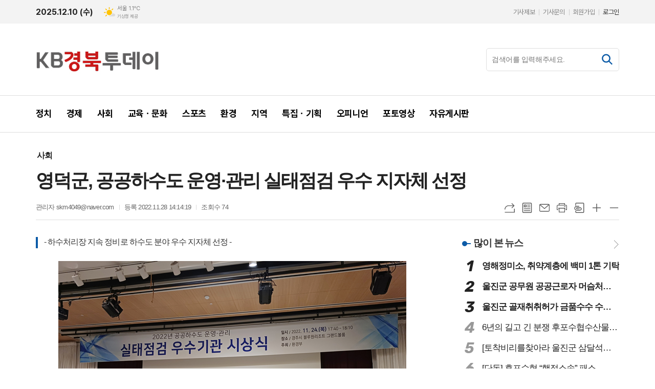

--- FILE ---
content_type: text/html; charset=utf-8
request_url: http://kbtoday.co.kr/news/article.html?no=4087
body_size: 13892
content:
<!DOCTYPE html>
<html lang="ko">
<head>
<meta charset="UTF-8">
<meta http-equiv="X-UA-Compatible" content="IE=edge">
<meta property="og:url"					content="http://www.kbtoday.co.kr/news/article.html?no=4087" />
<meta property="og:type"				content="article" />
<meta property="og:title"				content="[경북투데이] 영덕군, 공공하수도 운영·관리 실태점검 우수 지자체 선정" />
<meta property="og:description"			content="[경북투데이사회부기자 김수룡] === 영덕군이 환경부에서 실시하는 2022년 공공하수도 운영·관리 실태점검 결과 우수 지자체로 선정돼 지난 24일 열린 시상식에서 환경부장관으로부터 상장과 포상금 오백만원을 받았다. 공공하수도 평가는 공공하수도관리청의 운영·관리 실태를 점검해 경쟁력 있는 하수도 시스템을 구축하고 운영·관리의 효율성 제고를 위해 매년 실시한다" />
<meta property="og:image"				content="http://www.kbtoday.co.kr/data/photos/20221148/art_16696096927684_54a192.jpg" />
<meta name="twitter:url"				content="http://www.kbtoday.co.kr/news/article.html?no=4087" />
<meta name="twitter:title"				content="[경북투데이] 영덕군, 공공하수도 운영·관리 실태점검 우수 지자체 선정" />
<meta name="twitter:card"				content="photo" />
<meta name="twitter:image"				content="http://www.kbtoday.co.kr/data/photos/20221148/art_16696096927684_54a192.jpg" />
<link rel="canonical" href="http://www.kbtoday.co.kr/news/article.html?no=4087" />
<link rel="apple-touch-icon-precomposed" href="/data/skin/layout/1/m20/images/favicon72.png">
<link rel="apple-touch-icon-precomposed" sizes="144x144" href="/data/skin/layout/1/m20/images/favicon144.png">
<link rel="shortcut icon" href="/data/skin/layout/1/m20/images/favicon.ico"> 
<link rel="icon" href="/data/skin/layout/1/m20/images/favicon.ico" type="image/x-icon">
<link rel="alternate" type="application/rss+xml" title="RSS 2.0" href="/data/rss/news.xml">
<link type="text/css" rel="stylesheet" href="/data/skin/layout/1/m20/images/css/index_cache.css">
<link type="text/css" rel="stylesheet" href="/data/skin/content/1/theme_title/index_cache.css">
<link type="text/css" rel="stylesheet" href="/data/skin/content/1/widget/index.css">
<!--[if lte IE 8]>
<link rel="stylesheet" type="text/css" href="/data/skin/layout/1/m20/images/css/ie_cache.css">
<![endif]-->
<title>영덕군, 공공하수도 운영·관리 실태점검 우수 지자체 선정</title>
<script type="application/ld+json">
{
	"@context": "https://schema.org",
	"@type": "NewsArticle",
	"headline": "[경북투데이] 영덕군, 공공하수도 운영·관리 실태점검 우수 지자체 선정",
	"image": [
		"http://www.kbtoday.co.kr/data/photos/20221148/art_16696096927684_54a192.jpg"
	],
	"datePublished": "2022-11-28T14:14:19+09:00",
	"dateModified": "2022-11-28T14:14:21+09:00",
	"author": [{
		"@type": "Person",	
		"name": "관리자"
	}]
}
</script>
<link href="/data/cache/skin/1/head-cnts.css?20090508101900" type="text/css" rel="stylesheet" />
<link href="/data/cache/skin/1/article-cnts.css?20090508101900" type="text/css" rel="stylesheet" />
<meta name="subject" content="경북투데이" />
<meta name="Copyright" content="경북투데이 인터넷신문" />
<meta name="keywords" content="경북투데이, 경북투데이 인터넷신문" />
<meta name="title" content="경북투데이 뉴스" />
<meta name="description" content="경북투데이 인터넷신문" />

<script type='text/javascript' src='/plugin/jquery/jquery-1.3.2.min.js'></script>
<script type='text/javascript' src='/js/common/jquery.cookie.js'></script>
<script type='text/javascript' src='/plugin/jquery/jquery-ui-1.7.2.custom.min.js'></script>
<script type='text/javascript' src='/plugin/jquery/plugins/jquery.floatobject-1.0.js'></script>
<script type='text/javascript' src='/plugin/jquery/plugins/jquery.uploadify-v2.1.0/swfobject.js'></script>
<script type='text/javascript' src='/plugin/jquery/plugins/jquery.uploadify-v2.1.0/jquery.uploadify.v2.1.0.min.js'></script>
<script type='text/javascript' src='/plugin/jquery/plugins/jquery.newsticker.js'></script>
<script type='text/javascript' src='/plugin/jquery/plugins/jquery-galleryview/jquery.easing.1.3.js'></script>
<script type='text/javascript' src='/plugin/jquery/plugins/jquery-galleryview/jquery.galleryview-1.1.js'></script>
<script type='text/javascript' src='/plugin/jquery/plugins/jquery-galleryview/jquery.timers-1.1.2.js'></script>
<script type='text/javascript' src='/js/iecontrol.js'></script>
<script type='text/javascript' src='/js/xml_supports.js'></script>
<script type='text/javascript' src='/js/menu.js'></script>
<script type='text/javascript' src='/js/mynews.js'></script>
<script type='text/javascript' src='/js/input.js'></script>
<script type="text/javascript" src="/js/common/jquery-1.11.1.js"></script>
<script type="text/javascript" src="/js/common/jquery.fitvids.js"></script>
<script type="text/javascript" src="/js/common/swipe.js"></script>
<script type="text/javascript" src="/js/common/jquery.bxslider.js"></script>
<script type="text/javascript" src="/js/common/jquery.sticky.js"></script>
<script type="text/javascript" src="/js/common/icheck.js"></script>
<script type="text/javascript" src="/js/common/jquery-ui-1.9.2.custom.js"></script>
<script type="text/javascript" src="/js/common/jquery.easy-ticker.js"></script>
<link type="text/css" rel="stylesheet" href="/js/common/swiper.css">
<script type="text/javascript" src="/js/common/swiper.jquery.min.js"></script>
<script type="text/javascript" src="/js/common/jquery.simplyscroll.js"></script>
<link type="text/css" rel="stylesheet" href="/js/common/slick.css">
<script type="text/javascript" src="/js/common/slick.js"></script>
<script type="text/javascript" src="/js/common/jquery.slimscroll.js"></script>
<script type="text/javascript" src="/js/jquery.swipebox.js"></script><link rel="stylesheet" href="/plugin/photozoom/swipebox.css"><script type="text/javascript">
	var jQuery11 = $.noConflict(true);
</script>
<script type="text/javascript" src="/js/common/style.js"></script>
<meta property="naverblog:title"				content="영덕군, 공공하수도 운영·관리 실태점검 우수 지자체 선정" />

<script>
function ajaxGetSkinContent(layout_tpl, lay_no)
{
	$("#btn_more_" + lay_no).hide();
	$("#btn_more_loading_" + lay_no).show();
	if($("#skin_content_" + lay_no).attr("data-page") === undefined)
	{
		$("#skin_content_" + lay_no).attr("data-page", 1);
	}
	var page = Number($("#skin_content_" + lay_no).attr("data-page")) + 1;
	var mode = "get_skin_content";
	var parameter = "mode=" + mode + "&layout_tpl=" + layout_tpl + "&lay_no=" + lay_no + "&ajax_page=" + page + "&sec_no=0";

	$.ajax({
		url: "/news/ajax.php",
		data: parameter,
		dataType: "json",
		type:"POST",
		error: function(error) {
			console.log(error);
			return;
		},
		success: function(data){

			if(data.error_code)
			{
				console.log(data.error_message);
				return false;
			}
			$("#skin_content_" + lay_no).append($(data.html).find("#skin_content_" + lay_no).html());
			$("#skin_content_" + lay_no).attr("data-page", page);

			if($(data.html).find("#skin_content_" + lay_no).children().length >= $("#skin_content_" + lay_no).attr("data-count"))
			{
				$("#btn_more_" + lay_no).show();
			}
			$("#btn_more_loading_" + lay_no).hide();
		},
	});
}
</script>

<style>
.menu_wrap .hidden_skin, .top_ban_wrap .hidden_skin, .head_ban .hidden_skin { background: url(/data/skin/content/1/theme_title/images/bg_hr.png) repeat 0 0; height: 50px;}
.menu_wrap .html_no { position: absolute; right: 2px; top: 1px; background: #000; border-radius: 10px; color: #fff; font-family: Apple SD Gothic Neo, 돋움, Dotum, Helvetica, Droid Sans, AppleSDGothic, Arial, sans-serif; font-size: 12px; border: 1px solid #fff; display: block; padding: 1px 4px;}
.menu_wrap .html_text, .top_ban_wrap .html_text, .head_ban .html_text { position: absolute; right: 2px; top: 1px; background: #000; border-radius: 10px; color: #fff; font-family: Apple SD Gothic Neo, 돋움, Dotum, Helvetica, Droid Sans, AppleSDGothic, Arial, sans-serif; font-size: 12px; border: 1px solid #fff; display: block; padding: 1px 4px;}
.menu_wrap .html_no:before { content: "No."}
</style>

</head>

<body>


<!-- HEADER -->
<!-- 접근성 메뉴 -->
<ul class="accessibility">
	<li><a href="#gnb">주메뉴 바로가기</a></li>
	<li><a href="#container">본문 바로가기</a></li>
</ul>

<!-- 상단 네비게이터 -->
<div class="wrapper top_nav">
	<div>
		
		<div>
			<p class="today_txt">2025.12.10 (수)</p>
			
									<div class="weather_box wt02 ico02">
							<ul class="weather_slide" id="weather_slide_5dd6bd210605a26986fccc6baa7f7bdf">
																<li class="icon_w"><span class="iw03">구름많음</span>동두천 -1.5℃</li>
																<li class="icon_w"><span class="iw01">맑음</span>강릉 6.1℃</li>
																<li class="icon_w"><span class="iw02">구름조금</span>서울 1.1℃</li>
																<li class="icon_w"><span class="iw02">구름조금</span>대전 -0.1℃</li>
																<li class="icon_w"><span class="iw03">구름많음</span>대구 0.0℃</li>
																<li class="icon_w"><span class="iw03">구름많음</span>울산 3.4℃</li>
																<li class="icon_w"><span class="iw03">구름많음</span>광주 1.7℃</li>
																<li class="icon_w"><span class="iw03">구름많음</span>부산 4.9℃</li>
																<li class="icon_w"><span class="iw04">흐림</span>고창 -1.2℃</li>
																<li class="icon_w"><span class="iw03">구름많음</span>제주 7.3℃</li>
																<li class="icon_w"><span class="iw01">맑음</span>강화 1.1℃</li>
																<li class="icon_w"><span class="iw03">구름많음</span>보은 -3.5℃</li>
																<li class="icon_w"><span class="iw04">흐림</span>금산 -3.0℃</li>
																<li class="icon_w"><span class="iw03">구름많음</span>강진군 0.1℃</li>
																<li class="icon_w"><span class="iw03">구름많음</span>경주시 -1.4℃</li>
																<li class="icon_w"><span class="iw03">구름많음</span>거제 5.6℃</li>
															</ul>
							<script>
								jQuery11('#weather_slide_5dd6bd210605a26986fccc6baa7f7bdf').bxSlider({
									auto: true,
									mode: 'fade',
									pause: 2500
								});
							</script>
							<a href="http://www.kma.go.kr/" class="wc" target="_blank">기상청 제공</a>
						</div>
		</div>
		
		<div>
			<ul class="tn_right">
								
				<li><a href="/home/page.html?code=report" >기사제보</a></li>
				<li><a href="/home/page.html?code=contact" >기사문의</a></li>
				
								<li><a href="/member/member_join.html">회원가입</a></li>
				<li><a href="/member/member_login.html" class="c_black">로그인</a></li>
							</ul>
		</div>
		
	</div>
</div>

<!-- 헤더 -->
<div id="header" class="wrapper">
	<div>
		
		<div class="head_top">
			<div>
				<h1><b><a href='/' target='_top' onfocus='blur()'><img src='/data/design/logo/toplogo_20160404195737.jpg'   alt='경북투데이'  /></a></b></h1>
				<div class="ban_wrap">
					<div class="ht_left"></div>
					<div class="ht_right">
						<!-- 검색 -->
						<div class="search_wrap">
							<form method="GET" action="/news/search_result.html" name="form_top_search">
								<fieldset>
									<label for="searchTxt" class="blind">검색어를 입력해주세요.</label>
									<input type="text" id="searchTxt" name="search" placeholder="검색어를 입력해주세요.">
									<button title="검색하기" class="btn_search" onclick="document.form_top_search.submit();">
										<svg xmlns="http://www.w3.org/2000/svg" width="31" height="30" viewBox="0 0 31 30" fill="none">
											<rect x="18.8135" y="16.5714" width="8.88934" height="2.42437" transform="rotate(45 18.8135 16.5714)" fill="black"/>
											<circle cx="12.5273" cy="12" r="7.23528" transform="rotate(-45 12.5273 12)" stroke="black" stroke-width="2.5"/>
										</svg>
									</button>
								</fieldset>
							</form>
						</div>
					</div>
				</div>
			</div>
		</div>
		
	</div>
</div>

<div class="wrapper head_cen">
	<div>
		<div class="pr">	
					</div>
		
		<div>
			
						
			
			<!-- GNB 서브 세로형-->
			<ul id="gnb" class="vertical">
								<li>
					<a href="/news/section.html?sec_no=25"  ><span>정치</span></a>
									</li>
								<li>
					<a href="/news/section.html?sec_no=54"  ><span>경제</span></a>
									</li>
								<li>
					<a href="/news/section.html?sec_no=84"  ><span>사회</span></a>
									</li>
								<li>
					<a href="/news/section.html?sec_no=85"  ><span>교육ㆍ문화</span></a>
									</li>
								<li>
					<a href="/news/section.html?sec_no=86"  ><span>스포츠</span></a>
									</li>
								<li>
					<a href="/news/section.html?sec_no=87"  ><span>환경</span></a>
									</li>
								<li class="local_gnb">
					<a href="/news/section_list_all.html?sec_no=57"  ><span>지역</span></a>
										<ul id="submenu7" style="display: none;">
												<li><a href="/news/section_list_all.html?sec_no=58" ><span>경북도청</span></a></li>
												<li><a href="/news/section_list_all.html?sec_no=59" ><span>대구시</span></a></li>
												<li><a href="/news/section_list_all.html?sec_no=60" ><span>경주시</span></a></li>
												<li><a href="/news/section_list_all.html?sec_no=61" ><span>고령군</span></a></li>
												<li><a href="/news/section_list_all.html?sec_no=62" ><span>경산시</span></a></li>
												<li><a href="/news/section_list_all.html?sec_no=63" ><span>구미시</span></a></li>
												<li><a href="/news/section_list_all.html?sec_no=64" ><span>군위군</span></a></li>
												<li><a href="/news/section_list_all.html?sec_no=65" ><span>김천시</span></a></li>
												<li><a href="/news/section_list_all.html?sec_no=66" ><span>문경시</span></a></li>
												<li><a href="/news/section_list_all.html?sec_no=67" ><span>봉화군</span></a></li>
												<li><a href="/news/section_list_all.html?sec_no=68" ><span>성주군</span></a></li>
												<li><a href="/news/section_list_all.html?sec_no=69" ><span>상주시</span></a></li>
												<li><a href="/news/section_list_all.html?sec_no=70" ><span>안동시</span></a></li>
												<li><a href="/news/section_list_all.html?sec_no=71" ><span>영덕군</span></a></li>
												<li><a href="/news/section_list_all.html?sec_no=72" ><span>영양군</span></a></li>
												<li><a href="/news/section_list_all.html?sec_no=73" ><span>달성군</span></a></li>
												<li><a href="/news/section_list_all.html?sec_no=74" ><span>영주시</span></a></li>
												<li><a href="/news/section_list_all.html?sec_no=75" ><span>영천시</span></a></li>
												<li><a href="/news/section_list_all.html?sec_no=76" ><span>예천군</span></a></li>
												<li><a href="/news/section_list_all.html?sec_no=77" ><span>울릉군</span></a></li>
												<li><a href="/news/section_list_all.html?sec_no=78" ><span>울진군</span></a></li>
												<li><a href="/news/section_list_all.html?sec_no=79" ><span>의성군</span></a></li>
												<li><a href="/news/section_list_all.html?sec_no=80" ><span>청도군</span></a></li>
												<li><a href="/news/section_list_all.html?sec_no=81" ><span>청송군</span></a></li>
												<li><a href="/news/section_list_all.html?sec_no=82" ><span>칠곡군</span></a></li>
												<li><a href="/news/section_list_all.html?sec_no=83" ><span>포항시</span></a></li>
											</ul>		
									</li>
								<li>
					<a href="/news/section.html?sec_no=55"  ><span>특집ㆍ기획</span></a>
									</li>
								<li>
					<a href="/news/section.html?sec_no=88"  ><span>오피니언</span></a>
									</li>
								<li>
					<a href="/news/section_list_all.html?sec_no=7"  ><span>포토영상</span></a>
									</li>
								<li>
					<a href="/mybbs/bbs.html?bbs_code=free"  ><span>자유게시판</span></a>
									</li>
							</ul>
			<script type="text/javascript">
			jQuery11(function(){
				var gnbMenu = jQuery11('#gnb > li');
				
				gnbMenu.hover(function(){
					jQuery11(this).children('a').addClass('on');
					jQuery11(this).children('ul').stop().slideDown(300);
				}, function(){
					jQuery11(this).children('a').removeClass('on');
					jQuery11(this).children('ul').hide();
				});
			});
			</script>
						
		</div>
		
	</div>
</div>





<!-- STICKY BANNER -->
<div class="top_banner">
    <div class="banner_wrap">
         <div class="banner_left">
	         <div class="stt_banner_wrap02">
		         
		     </div>
	         <div class="fix_banner_wrap02">
		         
	         </div>
         </div>
         <div class="banner_right">
	         <div class="stt_banner_wrap">
		         
		     </div>
	         <div class="fix_banner_wrap">
		         
	         </div>
         </div>
    </div> 
</div>

<div class="wrapper">
	<div>
		<div style="margin-top: 35px;">
			
		</div>
		<div class="pr pb00">
			<ul class="art_top_nav pt00">
				<li><a href="section_list_all.html?sec_no=84">사회</a></li>
							</ul>
		</div>
		
		<div class="pb00" style="margin-bottom: -35px;">
			<div class="   ">
<div class="arv_008">
	<div class="fix_art_top">
		<div>
			<div class="art_top">
				<h2>영덕군, 공공하수도 운영·관리 실태점검 우수 지자체 선정</h2>
				
				<ul class="art_info">
										<li><a href="/news/article_list_writer.html?name=%EA%B4%80%EB%A6%AC%EC%9E%90">관리자  skm4049@naver.com</a></li>
										
					
					<li>등록 2022.11.28 14:14:19</li>
										<li>조회수 74</li>
													    </ul>
			    
				<div style="position:absolute;width:1px;height:1px;z-index:-1;overflow:hidden;"><textarea style="width:1px;height:1px;border:0;" id="copy_trackback"></textarea></div>
				
			    <script type="text/javascript">
				function copyTrackback(url) 
				{
					var IE = (document.all) ? true : false;
					if (IE) 
					{
						window.clipboardData.setData('Text', url);//링크 주소 복사
						alert("주소가 복사되었습니다.\n원하는 곳에 붙여넣기(Ctrl+V)해 주세요.");
				    } 
					else 
					{
						/*
						var tmpTextarea = document.createElement('textarea');
						tmpTextarea.value = url;
				
						document.body.appendChild(tmpTextarea);
						*/
						var tmpTextarea = document.getElementById('copy_trackback');
						tmpTextarea.value = url;
						tmpTextarea.select();
						tmpTextarea.setSelectionRange(0, 9999);  // 셀렉트 범위 설정
				
						document.execCommand('copy');
						//document.body.removeChild(tmpTextarea);
						alert("주소가 복사되었습니다.\n원하는 곳에 붙여넣기(Ctrl+V)해 주세요.");
				    }
				}
				</script>
				
				<ul class="util">
					<li class="u01"><a href="#" onclick="copyTrackback('http://www.kbtoday.co.kr/news/article.html?no=4087');return false;" title="URL복사" class="tooltip">URL복사</a></li>
			        <li class="u02"><a href="/news/section.html?sec_no=84" title="목록" class="tooltip">목록</a></li>
			        <li class="u03"><a href="javascript:openWin('/news/mail_form.html?no=4087', 'mail_pop', '700', '700', 'yes');" title="메일" class="tooltip">메일</a></li>
			        <li class="u04"><a href="javascript:openWin('/news/article_print.html?no=4087', 'print_pop', '760', '600', 'yes');" title="프린트" class="tooltip">프린트</a></li>
			        <li class="u05"><a href="/news/scrap_proc.php?mode=insert&no=4087" title="스크랩" class="tooltip">스크랩</a></li>
			        <li class="u06"><a href="#" onClick="javascript:news_large(); return false;" title="글씨크기 크게" class="tooltip">글씨크기 크게</a></li>
					<li class="u07"><a href="#" onClick="javascript:news_small(); return false;" title="글씨크기 작게" class="tooltip">글씨크기 작게</a></li>
			    </ul>
			    
			    <div class="art_share" style="display: none;">
	
					
					<script type="text/javascript" src="/js/kakaolink.js"></script>
					<script type="text/javascript" src="/js/kakao.min.js"></script>
					<script type="text/javascript" src="/js/social.js"></script>
										<script>
					<!--
					Kakao.init('0e51ac79219f4610652dc85c93800a02');
					//-->
					</script>
										
					<div id="dek" style="position:absolute; visibility:hidden; z-index:-1;"></div>
					
					<!-- 기사 공유 -->
					<ul class="btn_share">
						<li class="bs01"><a href="#" onclick="openSocial('facebook', 'http://www.kbtoday.co.kr/news/article.html?no=4087', '%EC%98%81%EB%8D%95%EA%B5%B0%2C%20%EA%B3%B5%EA%B3%B5%ED%95%98%EC%88%98%EB%8F%84%20%EC%9A%B4%EC%98%81%C2%B7%EA%B4%80%EB%A6%AC%20%EC%8B%A4%ED%83%9C%EC%A0%90%EA%B2%80%20%EC%9A%B0%EC%88%98%20%EC%A7%80%EC%9E%90%EC%B2%B4%20%EC%84%A0%EC%A0%95', 'www.kbtoday.co.kr', '경북투데이',  '', '');return false;" title="페이스북" class="tooltip">페이스북</a></li>
						<li class="bs02"><a href="#" onclick="openSocial('twitter', 'http://www.kbtoday.co.kr/news/article.html?no=4087', '%EC%98%81%EB%8D%95%EA%B5%B0%2C%20%EA%B3%B5%EA%B3%B5%ED%95%98%EC%88%98%EB%8F%84%20%EC%9A%B4%EC%98%81%C2%B7%EA%B4%80%EB%A6%AC%20%EC%8B%A4%ED%83%9C%EC%A0%90%EA%B2%80%20%EC%9A%B0%EC%88%98%20%EC%A7%80%EC%9E%90%EC%B2%B4%20%EC%84%A0%EC%A0%95', 'www.kbtoday.co.kr', '경북투데이',  '', '');return false;" title="엑스" class="tooltip">엑스</a></li>
						<li class="bs03"><a href="#" onclick="openSocial('kakaotalk', 'http://www.kbtoday.co.kr/news/article.html?no=4087', '%EC%98%81%EB%8D%95%EA%B5%B0%2C%20%EA%B3%B5%EA%B3%B5%ED%95%98%EC%88%98%EB%8F%84%20%EC%9A%B4%EC%98%81%C2%B7%EA%B4%80%EB%A6%AC%20%EC%8B%A4%ED%83%9C%EC%A0%90%EA%B2%80%20%EC%9A%B0%EC%88%98%20%EC%A7%80%EC%9E%90%EC%B2%B4%20%EC%84%A0%EC%A0%95', 'www.kbtoday.co.kr', '경북투데이',  '%26nbsp%3B%5B%EA%B2%BD%EB%B6%81%ED%88%AC%EB%8D%B0%EC%9D%B4%EC%82%AC%ED%9A%8C%EB%B6%80%EA%B8%B0%EC%9E%90%20%EA%B9%80%EC%88%98%EB%A3%A1%5D%20%3D%3D%3D%20%EC%98%81%EB%8D%95%EA%B5%B0%EC%9D%B4%20%ED%99%98%EA%B2%BD%EB%B6%80%EC%97%90%EC%84%9C%20%EC%8B%A4%EC%8B%9C%ED%95%98%EB%8A%94%202022%EB%85%84%20%EA%B3%B5%EA%B3%B5%ED%95%98%EC%88%98%EB%8F%84%20%EC%9A%B4%EC%98%81%C2%B7%EA%B4%80%EB%A6%AC%20%EC%8B%A4%ED%83%9C%EC%A0%90%EA%B2%80%20%EA%B2%B0%EA%B3%BC%20%EC%9A%B0%EC%88%98%20%EC%A7%80%EC%9E%90%EC%B2%B4%EB%A1%9C%20%EC%84%A0%EC%A0%95%EB%8F%BC%20%EC%A7%80%EB%82%9C%2024%EC%9D%BC%20%EC%97%B4%EB%A6%B0%20%EC%8B%9C%EC%83%81%EC%8B%9D%EC%97%90%EC%84%9C%20%ED%99%98%EA%B2%BD%EB%B6%80%EC%9E%A5%EA%B4%80%EC%9C%BC%EB%A1%9C%EB%B6%80%ED%84%B0%20%EC%83%81%EC%9E%A5%EA%B3%BC%20%ED%8F%AC%EC%83%81%EA%B8%88%20%EC%98%A4%EB%B0%B1%EB%A7%8C%EC%9B%90%EC%9D%84%20%EB%B0%9B%EC%95%98%EB%8B%A4.%26nbsp%3B%EA%B3%B5%EA%B3%B5%ED%95%98%EC%88%98%EB%8F%84%20%ED%8F%89%EA%B0%80%EB%8A%94%20%EA%B3%B5%EA%B3%B5%ED%95%98%EC%88%98%EB%8F%84%EA%B4%80%EB%A6%AC%EC%B2%AD%EC%9D%98%20%EC%9A%B4%EC%98%81%C2%B7%EA%B4%80%EB%A6%AC%20%EC%8B%A4%ED%83%9C', 'http://www.kbtoday.co.kr/data/photos/20221148/art_16696096927684_54a192.jpg', '680', '510');return false;" title="카카오톡" class="tooltip">카카오톡</a></li>
						<li class="bs05"><a href="#" onclick="openSocial('naverblog', 'http://www.kbtoday.co.kr/news/article.html?no=4087', '', 'www.kbtoday.co.kr', '경북투데이',  '', '');return false;" title="네이버블로그" class="tooltip">네이버블로그</a></li>	
					</ul>
					<!-- //기사 공유 -->
				
				</div>
			</div>
		</div>
		<span class="h_scroll_bar"></span>
	</div>
</div>
</div>

<script type="text/javascript">
var art_font_size = parseInt($('#news_body_area, .box_art > div').css('fontSize'));

function news_large()
{
  art_font_size++;
  if (art_font_size > 30)
    art_font_size = 30;
  news_reset_font();
}

function news_small()
{
  art_font_size--;
  if (art_font_size < 10)
    art_font_size = 10;
  news_reset_font();
}

function news_reset_font()
{
  $('#news_body_area').css('fontSize', art_font_size+'px');
}

jQuery11(function(){
		
	jQuery11(window).scroll(function(){
		
		var hsb = jQuery11('.h_scroll_bar'),
			buh = jQuery11('body').outerHeight(),
			wuh = jQuery11(window).height(),
			ypo = jQuery11(this).scrollTop(),
			auh = buh - wuh,
			percent = ypo * 100 / auh;
		
		hsb.css('width', percent + '%');
	
	});

});
	
$(window).load(function(){
	var artHeight = $('.arv_008 .art_top').outerHeight() + 30;

	$(window).scroll(function(){
		var artTopScroll = $(this).scrollTop(),
			HeadHeight01 = $('#header').outerHeight(),
			HeadHeight02 = $('.arv_008 .art_top').outerHeight(),
			HeadHeight03 = $('.art_top_nav').outerHeight(),
			topHeight = HeadHeight01 + HeadHeight02 + HeadHeight03 + 30;

		if(artTopScroll >= topHeight){
			$('.arv_008').css('padding-top', artHeight);
			$('.fix_art_top').addClass('fix');
		}
		else {
			$('.arv_008').css('padding-top', '0');
			$('.fix_art_top').removeClass('fix');
		}
	});
});
</script>
		</div>
	</div>
</div>

<script type="text/javascript">
$(function(){
	var artHeight = $('.arv_008 .art_top').outerHeight() + 30;
	
	$(window).scroll(function(){
		var artTopScroll = $(this).scrollTop(),
			HeadHeight01 = $('.head_wrap').outerHeight(),
			HeadHeight02 = $('.arv_008 .art_top').outerHeight(),
			HeadHeight03 = $('.art_top_nav').outerHeight(),
			topHeight = HeadHeight01 + HeadHeight02 + HeadHeight03 + 30;
		
		if(artTopScroll >= topHeight){
			$('.arv_008').css('padding-top', artHeight);
			$('.fix_art_top').addClass('fix');
		}
		else {
			$('.arv_008').css('padding-top', '0');
			$('.fix_art_top').removeClass('fix');
		}
	});
});
</script>

<!-- CONTENT -->
<div id="container" class="wrapper column-wrap">
	
	<div>
		
		<div>
			
		</div>
		
		<div class="column sublay">
			<div>
				<div>
										
					<div class="arv_009    ">
	
	<div class="cnt_view news_body_area">
				<h3 class="sub_tit" style="font-size:16px;">- 하수처리장 지속 정비로 하수도 분야 우수 지자체 선정 -</h3>
		
				
		<!-- 기사본공 필수 공용 : Smart Editor Style Sheet -->
		<link href="/plugin/SEditor/css/style.css" rel="stylesheet" type="text/css">

				<div style="font-size:16px;" id="news_body_area" class="smartOutput" itemprop="articleBody">
			
			<p class="0" style="line-height:175%;text-indent:15.0pt;mso-pagination:none;text-autospace:none;mso-padding-alt:0pt 0pt 0pt 0pt;font-size:15.0pt;"><span style="font-family:바탕;font-size:15.0pt;">&nbsp;<img xtype="photo" src="//www.kbtoday.co.kr/data/photos/20221148/art_16696096927684_54a192.jpg"><o:p></o:p></span></p><p class="0" style="line-height:175%;text-indent:15.0pt;mso-pagination:none;text-autospace:none;mso-padding-alt:0pt 0pt 0pt 0pt;mso-font-width:100%;letter-spacing:0pt;mso-text-raise:0pt;font-size:15.0pt;"><span lang="EN-US" style="font-family:바탕;mso-font-width:100%;letter-spacing:0pt;mso-text-raise:0pt;font-size:15.0pt;">[</span><span style="mso-fareast-font-family:바탕;font-size:15.0pt;">경북투데이사회부기자 김수룡</span><span lang="EN-US" style="font-family:바탕;mso-font-width:100%;letter-spacing:0pt;mso-text-raise:0pt;font-size:15.0pt;">] === </span><span style="mso-fareast-font-family:바탕;font-size:15.0pt;">영덕군이 환경부에서 실시하는 </span><span lang="EN-US" style="font-family:바탕;mso-font-width:100%;letter-spacing:0pt;mso-text-raise:0pt;font-size:15.0pt;">2022</span><span style="mso-fareast-font-family:바탕;font-size:15.0pt;">년 공공하수도 운영</span><span lang="EN-US" style="font-family:바탕;mso-font-width:100%;letter-spacing:0pt;mso-text-raise:0pt;font-size:15.0pt;">·</span><span style="mso-fareast-font-family:바탕;font-size:15.0pt;">관리 실태점검 결과 우수 지자체로 선정돼 지난 </span><span lang="EN-US" style="font-family:바탕;mso-font-width:100%;letter-spacing:0pt;mso-text-raise:0pt;font-size:15.0pt;">24</span><span style="mso-fareast-font-family:바탕;font-size:15.0pt;">일 열린 시상식에서 환경부장관으로부터 상장과 포상금 오백만원을 받았다</span><span lang="EN-US" style="font-family:바탕;mso-font-width:100%;letter-spacing:0pt;mso-text-raise:0pt;font-size:15.0pt;">.</span></p><p class="0" style="line-height:175%;text-indent:15.0pt;mso-pagination:none;text-autospace:none;mso-padding-alt:0pt 0pt 0pt 0pt;font-size:15.0pt;"><span style="font-family:바탕;font-size:15.0pt;">&nbsp;<o:p></o:p></span></p><p class="0" style="line-height:175%;text-indent:15.0pt;mso-pagination:none;text-autospace:none;mso-padding-alt:0pt 0pt 0pt 0pt;mso-font-width:100%;letter-spacing:0pt;mso-text-raise:0pt;font-size:15.0pt;"><span style="mso-fareast-font-family:바탕;font-size:15.0pt;">공공하수도 평가는 공공하수도관리청의 운영</span><span lang="EN-US" style="font-family:바탕;mso-font-width:100%;letter-spacing:0pt;mso-text-raise:0pt;font-size:15.0pt;">·</span><span style="mso-fareast-font-family:바탕;font-size:15.0pt;">관리 실태를 점검해 경쟁력 있는 하수도 시스템을 구축하고 운영</span><span lang="EN-US" style="font-family:바탕;mso-font-width:100%;letter-spacing:0pt;mso-text-raise:0pt;font-size:15.0pt;">·</span><span style="mso-fareast-font-family:바탕;font-size:15.0pt;">관리의 효율성 제고를 위해 매년 실시한다</span><span lang="EN-US" style="font-family:바탕;mso-font-width:100%;letter-spacing:0pt;mso-text-raise:0pt;font-size:15.0pt;">.</span></p><p class="0" style="line-height:175%;text-indent:15.0pt;mso-pagination:none;text-autospace:none;mso-padding-alt:0pt 0pt 0pt 0pt;font-size:15.0pt;"><span style="font-family:바탕;font-size:15.0pt;">&nbsp;<o:p></o:p></span></p><p class="0" style="line-height:175%;text-indent:15.0pt;mso-pagination:none;text-autospace:none;mso-padding-alt:0pt 0pt 0pt 0pt;mso-font-width:100%;letter-spacing:0pt;mso-text-raise:0pt;font-size:15.0pt;"><span style="mso-fareast-font-family:바탕;font-size:15.0pt;">올해의 경우 전국 </span><span lang="EN-US" style="font-family:바탕;mso-font-width:100%;letter-spacing:0pt;mso-text-raise:0pt;font-size:15.0pt;">161</span><span style="mso-fareast-font-family:바탕;font-size:15.0pt;">개 시</span><span lang="EN-US" style="font-family:바탕;mso-font-width:100%;letter-spacing:0pt;mso-text-raise:0pt;font-size:15.0pt;">·</span><span style="mso-fareast-font-family:바탕;font-size:15.0pt;">군을 대상으로 공통 분야</span><span lang="EN-US" style="font-family:바탕;mso-font-width:100%;letter-spacing:0pt;mso-text-raise:0pt;font-size:15.0pt;">, </span><span style="mso-fareast-font-family:바탕;font-size:15.0pt;">운영</span><span lang="EN-US" style="font-family:바탕;mso-font-width:100%;letter-spacing:0pt;mso-text-raise:0pt;font-size:15.0pt;">·</span><span style="mso-fareast-font-family:바탕;font-size:15.0pt;">관리 분야</span><span lang="EN-US" style="font-family:바탕;mso-font-width:100%;letter-spacing:0pt;mso-text-raise:0pt;font-size:15.0pt;">, </span><span style="mso-fareast-font-family:바탕;font-size:15.0pt;">정책 분야 등 총 </span><span lang="EN-US" style="font-family:바탕;mso-font-width:100%;letter-spacing:0pt;mso-text-raise:0pt;font-size:15.0pt;">32</span><span style="mso-fareast-font-family:바탕;font-size:15.0pt;">개 항목에 대해 평가를 실시했으며</span><span lang="EN-US" style="font-family:바탕;mso-font-width:100%;letter-spacing:0pt;mso-text-raise:0pt;font-size:15.0pt;">, </span><span style="mso-fareast-font-family:바탕;font-size:15.0pt;">이 과정에서 영덕군과 공공하수처리시설 관리대행 운영사 </span><span style="mso-fareast-font-family:바탕;mso-font-width:100%;letter-spacing:0pt;mso-text-raise:0pt;font-size:15.0pt;">㈜</span><span style="mso-fareast-font-family:바탕;font-size:15.0pt;">에코비트워터는 공공하수처리시설의 탁월한 운영 및 방류수에 대한 철저한 수질기준 준수 등에서 높은 평가를 받아 이번 결실을 이루게 됐다</span><span lang="EN-US" style="font-family:바탕;mso-font-width:100%;letter-spacing:0pt;mso-text-raise:0pt;font-size:15.0pt;">.</span></p><p class="0" style="line-height:175%;text-indent:15.0pt;mso-pagination:none;text-autospace:none;mso-padding-alt:0pt 0pt 0pt 0pt;font-size:15.0pt;"><span style="font-family:바탕;font-size:15.0pt;">&nbsp;<o:p></o:p></span></p><p class="0" style="line-height:175%;text-indent:15.0pt;mso-pagination:none;text-autospace:none;mso-padding-alt:0pt 0pt 0pt 0pt;"><span style="mso-fareast-font-family:바탕;font-size:15.0pt;">김광열 군수는 </span><span lang="EN-US" style="font-family:바탕;mso-font-width:100%;letter-spacing:0pt;mso-text-raise:0pt;font-size:15.0pt;">“</span><span style="mso-fareast-font-family:바탕;font-size:15.0pt;">이번 수상에 만족하지 않고 앞으로도 공공하수도 사업에 대한 시설 개선과 방류 수질 개선을 꾸준히 이뤄 군민께 쾌적한 주거환경을 제공하고 지역의 환경을 지켜나갈 수 있도록 최선을 다하겠다</span><span lang="EN-US" style="font-family:바탕;mso-font-width:100%;letter-spacing:0pt;mso-text-raise:0pt;font-size:15.0pt;">”</span><span style="mso-fareast-font-family:바탕;font-size:15.0pt;">고 밝혔다</span><span lang="EN-US" style="font-family:바탕;mso-font-width:100%;letter-spacing:0pt;mso-text-raise:0pt;font-size:15.0pt;">. ==== </span><span style="mso-fareast-font-family:바탕;font-size:15.0pt;">경북투데이보도국 </span><span lang="EN-US" style="font-family:바탕;mso-font-width:100%;letter-spacing:0pt;mso-text-raise:0pt;font-size:15.0pt;">skm4049@naver.com</span></p>
		</div>
			
		
		<script type="text/javascript">
					
		var MYNEWS_PHOTO_LIMIT_WIDTH = parseInt("680");
		

			var imageLoaded = function(obj) {

				// Run onload code.
				var title = obj.attr('title');
				obj.attr('alt', title);
				obj.removeAttr('title');
			
				var image_align_class = "";
				var clazz = obj.attr('class');
				if (clazz != null && clazz.length > 0) {
					image_align_class = " "+clazz;
				}
			
				obj.attr('class', 'img');
				obj.removeAttr('xtype');
			
				var w = obj.width();
				if (isNaN(w)) {
					w = 0;
				}
				var h = parseInt(obj.css('height'));
				if (isNaN(h)) {
					h = 0;
				}
			
				if (w <= 0) {
					var timg = new Image();
					timg.src = this.src;
					w = parseInt(timg.width);
					if (isNaN(w)) {
						//...
					}
				}
				if (w > MYNEWS_PHOTO_LIMIT_WIDTH) {
					var pct = parseFloat(MYNEWS_PHOTO_LIMIT_WIDTH) / parseFloat(w);
					w = MYNEWS_PHOTO_LIMIT_WIDTH;
			
					if (pct > 0 && pct < 1 && h > 0) {
						h = Math.floor(parseFloat(h) * pct);
					}
				}
				obj.css('width', w+"px");
			
				if (h > 0) {
					obj.css('height', h+"px");
				}
			
				if(image_align_class.trim() == "sm-image-c")
				{
					obj.wrap("<div class='imgframe "+image_align_class+"' style='display:inline-block;width:100%;'></div>");
				}
				else
				{
					obj.wrap("<div class='imgframe "+image_align_class+"' style='display:inline-block;width:"+w+"px;'></div>");
				}
				if (title != null && title.length > 1) { // 기본 공백 무시
					if (title.indexOf('▲') == -1) {
						title = '▲ ' + title;
					}
//					obj.after("<div class='imgcaption2' style='display:inline-block;width:"+w+"px;'>"+title+"</div>");
					obj.after("<div style='display:block;text-align:center'><div class='imgcaption2' style='display:inline-block;width:"+w+"px;'>"+title+"</div></div>");
				}

				// 이미지 테이블 처리
								if(document.getElementsByClassName('news_body_area').length > 0){
					if(document.getElementsByClassName('news_body_area')[0].getElementsByTagName('img').length > 0){
						imgTag = document.getElementsByClassName('news_body_area')[0].getElementsByTagName('img');

						for(i = 0; i < imgTag.length; i++){
							width = imgTag[i].width;
							tableTag = imgTag[i].parentNode.parentNode.parentNode.parentNode.parentNode;
							if(tableTag.tagName == 'TABLE'){
								tableTag.setAttribute('style',"width:" + width + "px;margin:10px auto");
							}
						}
					}
				}
				
			}

		var img_caption = setInterval(make_caption, 1000);

		function make_caption()
		{
			/*
			$("img[xtype='photo']").each(function() {
				if($(this).width() > 0)
				{
					imageLoaded($(this));
					clearInterval(img_caption);
				}
			});
			*/
			$("div.news_body_area img").each(function() {
				if($(this).width() > 0)
				{
					imageLoaded($(this));
					clearInterval(img_caption);
				}
			});
		}
		</script>
	
	    
				<div class="art_more"><a href="/news/article_list_writer.html?name=%EA%B4%80%EB%A6%AC%EC%9E%90"><b>관리자 </b>의 전체기사 보기</a></div>
			
		

			
	</div>


	
</div>

<script type="text/javascript">
var art_font_size = parseInt($('#news_body_area, .box_art > div').css('fontSize'));

function news_large()
{
  art_font_size++;
  if (art_font_size > 30)
    art_font_size = 30;
  news_reset_font();
}

function news_small()
{
  art_font_size--;
  if (art_font_size < 10)
    art_font_size = 10;
  news_reset_font();
}

function news_reset_font()
{
  $('#news_body_area').css('fontSize', art_font_size+'px');
}
</script>


<!-- 동영상 하단 고정 -->
<script type="text/javascript">
jQuery11(function() {
	var movieWrap = jQuery11('div').hasClass('x-movie');
	
	if(movieWrap == true) {
		$('.x-movie').children('iframe').wrap('<div class="mov_wrap"></div>');
		$('.x-movie').eq(0).children('div').children('iframe').after('<a href="javascript:void(0)">닫기</a>');
	
		var xMovieTop = jQuery11('.x-movie').eq(0).offset().top;
		var xMovieHei = jQuery11('.x-movie iframe').eq(0).outerHeight();
		var total = xMovieTop + xMovieHei;
		var screenFix = true;
		
		jQuery11('.x-movie').eq(0).css('min-height', xMovieHei + 'px').css('width', '100%');
		
		jQuery11('.x-movie > div > a').on('click', function(){
			screenFix = false;
			jQuery11('.x-movie').eq(0).removeClass('fixed');
			return false;
		});
		
		jQuery11(window).scroll(function(){
			
			var movTopFix = jQuery11(this).scrollTop();
			
			if($(window).scrollTop() == 0){
				screenFix = true
			};
			
			if(movTopFix >= total && screenFix){
				screenFix = true;
				jQuery11('.x-movie').eq(0).addClass('fixed');
			}
			else {
				jQuery11('.x-movie').eq(0).removeClass('fixed');
			};
			
		}).trigger('scroll');
	}
	
});
</script>
<!-- // 동영상 하단 고정 --><div class="arv_002    ">
	<div class="wrap">
		
		<script src="//developers.kakao.com/sdk/js/kakao.min.js"></script>
		<script type="text/javascript" src="/js/social.js?20180607110000"></script>
				<script>
		<!--
		Kakao.init('0e51ac79219f4610652dc85c93800a02');
		//-->
		</script>
				
		<div id="dek" style="position:absolute; visibility:hidden; z-index:-1;"></div>
	
		<!-- 기사 공유 -->
		<ul class="btn_share">
			<li class="bs01"><a href="#" onclick="openSocial('facebook', 'http://www.kbtoday.co.kr/news/article.html?no=4087', '%EC%98%81%EB%8D%95%EA%B5%B0%2C%20%EA%B3%B5%EA%B3%B5%ED%95%98%EC%88%98%EB%8F%84%20%EC%9A%B4%EC%98%81%C2%B7%EA%B4%80%EB%A6%AC%20%EC%8B%A4%ED%83%9C%EC%A0%90%EA%B2%80%20%EC%9A%B0%EC%88%98%20%EC%A7%80%EC%9E%90%EC%B2%B4%20%EC%84%A0%EC%A0%95', 'www.kbtoday.co.kr', '경북투데이',  '', '');return false;" title="페이스북" class="tooltip">페이스북</a></li>
			<li class="bs02"><a href="#" onclick="openSocial('twitter', 'http://www.kbtoday.co.kr/news/article.html?no=4087', '%EC%98%81%EB%8D%95%EA%B5%B0%2C%20%EA%B3%B5%EA%B3%B5%ED%95%98%EC%88%98%EB%8F%84%20%EC%9A%B4%EC%98%81%C2%B7%EA%B4%80%EB%A6%AC%20%EC%8B%A4%ED%83%9C%EC%A0%90%EA%B2%80%20%EC%9A%B0%EC%88%98%20%EC%A7%80%EC%9E%90%EC%B2%B4%20%EC%84%A0%EC%A0%95', 'www.kbtoday.co.kr', '경북투데이',  '', '');return false;" title="엑스" class="tooltip">엑스</a></li>
			<li class="bs03"><a href="#" onclick="openSocial('kakaotalk', 'http://www.kbtoday.co.kr/news/article.html?no=4087', '%EC%98%81%EB%8D%95%EA%B5%B0%2C%20%EA%B3%B5%EA%B3%B5%ED%95%98%EC%88%98%EB%8F%84%20%EC%9A%B4%EC%98%81%C2%B7%EA%B4%80%EB%A6%AC%20%EC%8B%A4%ED%83%9C%EC%A0%90%EA%B2%80%20%EC%9A%B0%EC%88%98%20%EC%A7%80%EC%9E%90%EC%B2%B4%20%EC%84%A0%EC%A0%95', 'www.kbtoday.co.kr', '경북투데이',  '%26nbsp%3B%5B%EA%B2%BD%EB%B6%81%ED%88%AC%EB%8D%B0%EC%9D%B4%EC%82%AC%ED%9A%8C%EB%B6%80%EA%B8%B0%EC%9E%90%20%EA%B9%80%EC%88%98%EB%A3%A1%5D%20%3D%3D%3D%20%EC%98%81%EB%8D%95%EA%B5%B0%EC%9D%B4%20%ED%99%98%EA%B2%BD%EB%B6%80%EC%97%90%EC%84%9C%20%EC%8B%A4%EC%8B%9C%ED%95%98%EB%8A%94%202022%EB%85%84%20%EA%B3%B5%EA%B3%B5%ED%95%98%EC%88%98%EB%8F%84%20%EC%9A%B4%EC%98%81%C2%B7%EA%B4%80%EB%A6%AC%20%EC%8B%A4%ED%83%9C%EC%A0%90%EA%B2%80%20%EA%B2%B0%EA%B3%BC%20%EC%9A%B0%EC%88%98%20%EC%A7%80%EC%9E%90%EC%B2%B4%EB%A1%9C%20%EC%84%A0%EC%A0%95%EB%8F%BC%20%EC%A7%80%EB%82%9C%2024%EC%9D%BC%20%EC%97%B4%EB%A6%B0%20%EC%8B%9C%EC%83%81%EC%8B%9D%EC%97%90%EC%84%9C%20%ED%99%98%EA%B2%BD%EB%B6%80%EC%9E%A5%EA%B4%80%EC%9C%BC%EB%A1%9C%EB%B6%80%ED%84%B0%20%EC%83%81%EC%9E%A5%EA%B3%BC%20%ED%8F%AC%EC%83%81%EA%B8%88%20%EC%98%A4%EB%B0%B1%EB%A7%8C%EC%9B%90%EC%9D%84%20%EB%B0%9B%EC%95%98%EB%8B%A4.%26nbsp%3B%EA%B3%B5%EA%B3%B5%ED%95%98%EC%88%98%EB%8F%84%20%ED%8F%89%EA%B0%80%EB%8A%94%20%EA%B3%B5%EA%B3%B5%ED%95%98%EC%88%98%EB%8F%84%EA%B4%80%EB%A6%AC%EC%B2%AD%EC%9D%98%20%EC%9A%B4%EC%98%81%C2%B7%EA%B4%80%EB%A6%AC%20%EC%8B%A4%ED%83%9C', 'http://www.kbtoday.co.kr/data/photos/20221148/art_16696096927684_54a192.jpg', '680', '510');return false;" title="카카오톡" class="tooltip">카카오톡</a></li>
						<li class="bs05"><a href="#" onclick="openSocial('naverblog', 'http://www.kbtoday.co.kr/news/article.html?no=4087', '', 'www.kbtoday.co.kr', '경북투데이',  '', '');return false;" title="네이버블로그" class="tooltip">네이버블로그</a></li>
			<li class="bs06"><a href="#" onclick="openSocial('navershare', 'http://www.kbtoday.co.kr/news/article.html?no=4087', '', 'www.kbtoday.co.kr', '경북투데이',  '', '');return false;" title="네이버카페" class="tooltip">네이버카페</a></li>
			<li class="bs07"><a href="#" onclick="openSocial('band', 'http://www.kbtoday.co.kr/news/article.html?no=4087', '%EC%98%81%EB%8D%95%EA%B5%B0%2C%20%EA%B3%B5%EA%B3%B5%ED%95%98%EC%88%98%EB%8F%84%20%EC%9A%B4%EC%98%81%C2%B7%EA%B4%80%EB%A6%AC%20%EC%8B%A4%ED%83%9C%EC%A0%90%EA%B2%80%20%EC%9A%B0%EC%88%98%20%EC%A7%80%EC%9E%90%EC%B2%B4%20%EC%84%A0%EC%A0%95', 'www.kbtoday.co.kr', '경북투데이',  '', '');return false;" title="밴드" class="tooltip">밴드</a></li>
				
		</ul>
		<!-- //기사 공유 -->
	
				<p class="copyright">Copyright @2015 경북투데이 Corp. All rights reserved.</p>
			</div>
</div><div class="arv_018   b_radius " id="replyCon">


<!-- 의견글 -->
<div id="commentPane">

</div>

</div>

<script type="text/javascript">

var cmtPageNo = 1;

function ajaxCommentList(page)
{
	var parameter = 'tpl_name=comment_018.tpl&no=4087&target_code=A&page=' + page;

	$.ajax({
		url: '/news/comment.html',
		data: parameter,
		dataType: 'json',
		type:'POST',
		error: function(error) {
			console.log(error); 
			return; 
		},
		success: function(data){

			if(data.error_code)
			{
				console.log(data.error_message);
				return false;
			}
			
			$("#commentPane").html(data.html);
			cmtPageNo = page;
		},
	});
}

ajaxCommentList(1);

function chk_len(cmt_no, limit_length)
{
	var len = $('#body_' + cmt_no).val().length;
	$('#cur_len_' + cmt_no).html(len);
	if (len > limit_length)
	{
		var keycode = window.event.keyCode;
		if (keycode == 8 || keycode == 46) return;
		alert(limit_length + "자 이내로 작성해주세요~");
		return;
	}
}


function ajaxCommentWrite(cmt_no)
{
	
	if($('#body_' + cmt_no).val().length > $("#art_cmt_limit_str_num").val())
	{
		alert($("#art_cmt_limit_str_num").val() + "자 이하로 내용을 작성해주세요.");
		return;
	}
		if($("#cmt_name_" + cmt_no).val().trim() == "")
	{
		alert("닉네임을 입력해주세요");
		$("#cmt_name_" + cmt_no).focus();
		return false;
	}
	if($("#cmt_passwd_" + cmt_no).val().trim() == "")
	{
		alert("비밀번호를 입력해주세요");
		$("#cmt_passwd_" + cmt_no).focus();
		return false;
	}
	if($("#cmt_spam_code_" + cmt_no).val().trim() == "")
	{
		alert("스팸방지 코드를 입력해주세요");
		$("#cmt_spam_code_" + cmt_no).focus();
		return false;
	}
	
	if($("#body_" + cmt_no).val().trim() == "")
	{
		alert("내용을 입력해주세요");
		$("#body_" + cmt_no).focus();
		return false;
	}

	var parameter = $("#cmt_write_" + cmt_no).serialize();

	$.ajax({
		url: '/news/comment.php',
		data: parameter,
		dataType: 'json',
		type:'POST',
		error: function(error) {
			console.log(error); 
			return; 
		},
		success: function(data){

			if(data.error_code)
			{
				alert(data.error_message);
				return false;
			}
			
			ajaxCommentList(1);
		},
	});
}

// 코멘트 삭제
function ajaxCommentDelete(cmt_no, p_cmt_no)
{
		if($('#cmt_delete_' + cmt_no).val().trim() == "")
	{
		alert('비밀번호를 입력해주세요.');
		$('#cmt_delete_' + cmt_no).focus();
		return false;
	}
	
	var parameter = "mode=del&no=4087&page=" + cmtPageNo + "&cmt_no=" + cmt_no + "&p_cmt_no=" + p_cmt_no + "&passwd=" + $('#cmt_delete_' + cmt_no).val();

	$.ajax({
		url: '/news/comment.php',
		data: parameter,
		dataType: 'json',
		type:'POST',
		error: function(error) {
			console.log(error); 
			return; 
		},
		success: function(data){

			if(data.error_code)
			{
				alert(data.error_message);
				return false;
			}
			
//			$('#cmt_delete_form_' + cmt_no).hide();
//			$("#cmt_li_" + cmt_no).remove();
			ajaxCommentList(cmtPageNo);
		},
	});

}
function ajaxCommentDeleteConfirm(cmt_no, p_cmt_no)
{
		$('#cmt_delete_form_' + cmt_no).hide();
	$('#cmt_delete_form_' + cmt_no).show();
	$('#cmt_delete_' + cmt_no).focus();
	}

// 답글보기
function showCmtReplyList(cmt_no)
{
	$("#cmt_reply_list_" + cmt_no).toggle();
}

// 추천
function ajaxCommentRecommend(cmt_no, recmdType)
{
	
	var parameter = "mode=recmd&no=&cmt_no=" + cmt_no + "&type=" + recmdType;

	$.ajax({
		url: '/news/comment.php',
		data: parameter,
		dataType: 'json',
		type:'POST',
		error: function(error) {
			console.log(error); 
			return; 
		},
		success: function(data){

			if(data.error_code)
			{
				alert(data.error_message);
				return false;
			}
			
			if( data.cnt_logck == "1" )
			{
				$("#cnt_best_" + cmt_no).html(data.cnt_best);
				$("#cnt_worst_" + cmt_no).html(data.cnt_worst);
			}
			else
			{
				$("#cnt_" + recmdType + "_" + cmt_no).html(parseInt($("#cnt_" + recmdType + "_" + cmt_no).html()) + 1);
				$("#cnt_" + recmdType + "_" + cmt_no).parent().addClass("on");
			}		
		},
	});
}
</script>
<!-- // 의견글 -->
					
					<div class="column col02">
						<div>
							<div>
								
							</div>
						</div>
						<div>
							<div>
								
							</div>
						</div>
					</div>
					
					
				</div>
			</div>
			<div>
				<div class="scroll-start01">
					<div class="scroll-in01">
						<div class="aside_box">
							<div>
								<div class="arl_075_01   ">
	<div class="tit_set ts25 tcon2571">
	<style type="text/css">
	.tcon2571.tit_set.ts25:before { background-color:#0c5ba7}
	.tcon2571.tit_set.ts25:after { background-color:#0c5ba7}
	</style>
	<h2><a href="/news/article_list_all.html" >많이 본 뉴스</a></h2>
		<a href="/news/article_list_all.html" class="btn_art_more"><span class="ics ics02"><span class="blind">더보기</span></span></a>
	</div>

	
	<ul class="art_list    ">
			<li class="no_img">
			<a href="/news/article.html?no=3971" class="rank1">
				<i class="rank notranslate">1</i>
								<div class="txt_box">
					<h2>
						<span>영해정미소, 취약계층에 백미 1톤 기탁</span>
					</h2>
				</div>
			</a>
		</li>
					<li class="no_img">
			<a href="/news/article.html?no=826" class="rank2">
				<i class="rank notranslate">2</i>
								<div class="txt_box">
					<h2>
						<span>울진군 공무원 공공근로자 머슴처럼 부려 먹고도 큰소리</span>
					</h2>
				</div>
			</a>
		</li>
					<li class="no_img">
			<a href="/news/article.html?no=5654" class="rank3">
				<i class="rank notranslate">3</i>
								<div class="txt_box">
					<h2>
						<span>울진군 골재취취허가 금품수수 수사 확산…</span>
					</h2>
				</div>
			</a>
		</li>
					<li class="no_img">
			<a href="/news/article.html?no=1062" class="rank4">
				<i class="rank notranslate">4</i>
								<div class="txt_box">
					<h2>
						<span>6년의 길고 긴 분쟁 후포수협수산물유통센터건립 (제6편)</span>
					</h2>
				</div>
			</a>
		</li>
					<li class="no_img">
			<a href="/news/article.html?no=5085" class="rank5">
				<i class="rank notranslate">5</i>
								<div class="txt_box">
					<h2>
						<span>[토착비리를찾아라 울진군 삼달석산 제8화]</span>
					</h2>
				</div>
			</a>
		</li>
					<li class="no_img">
			<a href="/news/article.html?no=1565" class="rank6">
				<i class="rank notranslate">6</i>
								<div class="txt_box">
					<h2>
						<span>[단독] 후포수협 “행정소송” 패소</span>
					</h2>
				</div>
			</a>
		</li>
					<li class="no_img">
			<a href="/news/article.html?no=5066" class="rank7">
				<i class="rank notranslate">7</i>
								<div class="txt_box">
					<h2>
						<span>속보] 울진군 산림골재 채취 사업장 유착 의혹 감사 착수</span>
					</h2>
				</div>
			</a>
		</li>
					<li class="no_img">
			<a href="/news/article.html?no=4789" class="rank8">
				<i class="rank notranslate">8</i>
								<div class="txt_box">
					<h2>
						<span>“영덕와이엔피석산 모래운반차량 전복사고”</span>
					</h2>
				</div>
			</a>
		</li>
					<li class="no_img">
			<a href="/news/article.html?no=1068" class="rank9">
				<i class="rank notranslate">9</i>
								<div class="txt_box">
					<h2>
						<span>울진군 온정면 소태리에 태양광 발전사업 난항</span>
					</h2>
				</div>
			</a>
		</li>
					<li class="no_img">
			<a href="/news/article.html?no=1179" class="rank10">
				<i class="rank notranslate">10</i>
								<div class="txt_box">
					<h2>
						<span>[특집보도] “사유화로 가는 후포수협 150억 불법대출 의혹,</span>
					</h2>
				</div>
			</a>
		</li>
				</ul>
</div><hr class='skin_margin' style='height:10px;'>
<div class="arl_067_01 a_radius  ">
	<div class="tit_set ts25 tcon2584">
	<style type="text/css">
	.tcon2584.tit_set.ts25:before { background-color:#0c5ba7}
	.tcon2584.tit_set.ts25:after { background-color:#0c5ba7}
	</style>
	<h2><a href="/news/section_list_all.html?sec_no=7" >포토영상</a></h2>
		<a href="/news/section_list_all.html?sec_no=7" class="btn_art_more"><span class="ics ics02"><span class="blind">더보기</span></span></a>
	</div>

	
	<ul class="art_list_all column col02">
			<li>
			<a href="/news/article.html?no=1942" >
				<span class="thumb bf32"><span class="bfbox"><img src="//www.kbtoday.co.kr/data/cache/public/photos/20210205/art_16122237621616_0b166f_220x170_c0.jpg" alt="thumbnail"></span></span>
				<div>
					<h3 class="clamp c2">환동해지역개발원 해양환경해설계사들 2021년 해양 쓰레기 연안 정화 활동</h3>
				</div>
			</a>
		</li>
			<li>
			<a href="/news/article.html?no=1921" >
				<span class="thumb bf32"><span class="bfbox"><img src="//www.kbtoday.co.kr/data/cache/public/photos/20201252/art_16088419119262_2e44b1_220x170_c0.jpg" alt="thumbnail"></span></span>
				<div>
					<h3 class="clamp c2">경북도의회 신년사</h3>
				</div>
			</a>
		</li>
			<li>
			<a href="/news/article.html?no=1861" >
				<span class="thumb bf32"><span class="bfbox"><img src="//www.kbtoday.co.kr/data/cache/public/photos/20201042/art_16028421720089_ae910d_220x170_c0.jpg" alt="thumbnail"></span></span>
				<div>
					<h3 class="clamp c2">영덕군, 오징어 순풍</h3>
				</div>
			</a>
		</li>
			<li>
			<a href="/news/article.html?no=799" class="mov_art">
				<span class="thumb bf32"><span class="bfbox"><img src="//www.kbtoday.co.kr/data/cache/public/photos/20170520/art_1495012689_220x170_c0.jpg" alt="thumbnail"></span></span>
				<div>
					<h3 class="clamp c2">「한국환경운동 경북본부, 해양생태 복원위해 폐어망 수거 앞장서」</h3>
				</div>
			</a>
		</li>
		</ul>
</div><hr class='spc' style='height:30px;'>
<div class="arl_058 a_radius  b_radius ">
	<div class="tit_set ts25 tcon2592">
	<style type="text/css">
	.tcon2592.tit_set.ts25:before { background-color:#0c5ba7}
	.tcon2592.tit_set.ts25:after { background-color:#0c5ba7}
	</style>
	<h2><a href="/news/article_list_all.html" >투데이포커스</a></h2>
		<a href="/news/article_list_all.html" class="btn_art_more"><span class="ics ics02"><span class="blind">더보기</span></span></a>
	</div>

	
	<div class="art_box radius">
		<div class="top_art">
	
												<a href="/news/article.html?no=5750">
				<i class="ofe">경상북도 내수면관상어비즈니스센터 개소식 개최</i>
				<div>
					<span class="thumb"><img src="//www.kbtoday.co.kr/data/cache/public/photos/20251250/art_17651550931762_00b6c5_118x78_c0.jpg" alt="" width="118" height="78"></span>
					<b class="cmp c4 ffd">[ 경북투데이보도국 ] === 경상북도는 8일 양금희 경상북도 경제부지사, 경상북도의회 농수산위윈장과 도의원, 상주시장, 관상어 관련 단체 및 지역 주민 등 200여 명이 참석한 가운데 경상북도 내수면관상어비즈니스센터(이하 센터) 개소식을 개최하고, 국내 관상어 산업의 새로운 출발을 알렸다. 내수면관상어비즈니스센터는 정부와 경상북도가 관상어 산업을 수산업의 미래 성장 산업으로 집중적 육성하기 위해 총사업비 190억원(국비 95, 도비 95)을 투입해 부지 1만 4,000㎡, 연면적 4,538㎡ 규모로 건립했다. 센터는 지상 1층 창업지원실, 관상어 교육 및 연구시설, 지상 2층 전시홍보관을 갖춘 지자체 최초의 관상어 산업 전문 기관으로, 2024년 준공 후 단계적인 장비 구축과 운영 시스템 정비를 거쳐 12월 개소와 함께 본격 운영을 시작한다. 센터는 올해부터 관상어 산업의 자생력 확보를 위한 현장 지원사업을 추진했고, 내년부터는 도내 창업 희망자와 업체 3개소가 센터 내 입주하고, 사업 소재 발굴, 협업 프로그램 운영 등을 통해 관상어 산업 활성화를 위한 산업 기반을 구축할 계획이다. 또한, 기술개발, 품종 관리, 질병 대응 체계 마련, 국내외 판로개척 등</b>
				</div>
			</a>
																																								
		</div>
		
		<ul class="art_list">
															<li><a href="/news/article.html?no=5748" class="ofe">박선하 경북도의원,</a></li>
												<li><a href="/news/article.html?no=5747" class="ofe">경북도의회, 시장형 노인일자리 모델 구축 위한 연구용역 최종보고 발표</a></li>
												<li><a href="/news/article.html?no=5746" class="ofe">울진군, 심뇌혈관질환 예방 관리 빛났다</a></li>
												<li><a href="/news/article.html?no=5745" class="ofe">울진교육지원청, 미래 경제·금융 역량을 키우다!</a></li>
												<li><a href="/news/article.html?no=5744" class="ofe">경북도, 택시 기본요금‘4,000원 → 4,500원’인상 확정</a></li>
								</ul>
	</div>
	
</div><hr class='skin_margin' style='height:30px;'>

							</div>
						</div>
					</div>
				</div>
			</div>
		</div>
	</div>
	

</div>

<!-- FOOTER -->
<div id="footer">
	<div class="wrapper foot_top">
		<div>
			<div class="foot_nav">
				<ul>
					<li><a href="/home/page.html?code=company">신문사소개</a></li>
					<li><a href="/home/page.html?code=map">찾아오시는 길</a></li>
					<li><a href="/home/page.html?code=policy"><b>개인정보처리방침</b></a></li>
					<li><a href="/home/page.html?code=policy2">청소년보호정책 (책임자 : 손광명)</a></li>
					<li><a href="/home/page.html?code=email">이메일 무단수집거부</a></li>
					<li><a href="/home/page.html?code=report">기사제보</a></li>
					<li class="bgnone"><a href="/home/page.html?code=contact">문의하기</a></li>
				</ul>
			</div>
		</div>
	</div>
	
	<div class="wrapper foot_bot">
		<div>
			<div class="foot_wrap">
				
				<h6><b><a href='/' target='_top' onfocus='blur()'><img src='/data/design/logo/taillogo_20160405092217.png' alt='로고'   class='png24' /></a></b></h6>
				
				<div class="foot_con">
					<p>
						주소 : 경상북도 울진군 동해대로 238   |   인터넷신문등록번호 : 경북 아00373   |   등록(발행)일자 : 2015년06월22일  |   발행인 : 정미화  |  편집인 : 손광명  <br />
대표번호 :  054) 788- 6611 |  팩스 : 054) 788-6614 <br />
<br />
Copyright ©2015 경북투데이. All rights reserved.
					</p>
					
					<b>
						<a href="http://www.mediaon.co.kr/" target="_blank">
							<img src="/data/skin/layout/1/m20/images/img/logo_sponsor.png" width="105" height="12" alt="powered by mediaOn" />
						</a>
					</b>
					
					<p class="update mt10"><b class="mr00">UPDATE</b>: 2025년 12월 08일 09시 52분</p>
				</div>
				
			</div>
			
			<div class="btn_top_wrap"><div><a href="javascript:void(0)" onClick="goToByScroll()" class="btn_top" style="display: none;">최상단으로</a></div></div>
			
		</div>
	</div>
</div>




<script type="text/javascript">
var gtracker_type = 1;	// 0:접속자,1:페이지뷰
document.write(unescape("%3Cscript src='/weblog/gtracker.js' type='text/javascript'%3E%3C/script%3E"));
</script>



<script type="text/javascript">
	<!--
	if(navigator.userAgent.match(/android/i) || navigator.userAgent.match(/(iphone)|(ipod)|(ipad)/i))
	{
		var btn_mobile = '\
	<div class="btn_mobile">\
		<a href="/?mobile_reset"><img src="/data/skin/layout/1/m20/images/btn/btn_mobile_ver.png" /></a>\
	</div>\
		';
		document.writeln(btn_mobile);
	}
	//-->
</script>

<script type="text/javascript" src="/data/skin/layout/1/m20/images/js/style.js"></script>


<script type="text/javascript" src="/data/skin/layout/1/m20/images/js/fixedScroll.js"></script>
<script type="text/javascript">
jQuery11(document).ready(function(){
	onScrollPos();
	layoutPos('.scroll-start01', '.column-wrap', '.scroll-in01', 20);
});
</script>


</body>
</html>

<!-- MAKE CACHE (2025-12-10 09:22:48) -->
<!-- FILE CACHE PAGE(2025/12/10 09:22:48) -->


--- FILE ---
content_type: text/html; charset=utf-8
request_url: http://kbtoday.co.kr/news/comment.html
body_size: 1286
content:
{"error_code":0,"error_message":"","html":"\r\n<!-- comment.tpl \uc5d0\uc11c \uac00\uc9c0\uace0 \uc628 \ucf54\ub4dc -->\r\n<div class=\"reple_wrap\">\r\n\t\r\n\t<h4>\ub124\ud2f0\uc98c \uc758\uacac <b>\ucd1d <span>0<\/span>\uac1c<\/b><\/h4>\r\n\t\r\n\t<!-- \ub313\uae00 \uc791\uc131 : \ube44\ud68c\uc6d0 -->\r\n\r\n\t<form id=\"cmt_write_0\" name=\"cmt_write_0\" method=\"post\" action=\"comment.php\">\r\n\t<input type=\"hidden\" name=\"mode\" value=\"add\">\r\n\t<input type=\"hidden\" name=\"no\" value=\"4087\">\r\n\t<input type=\"hidden\" name=\"target_code\" value=\"A\">\r\n\t<input type=\"hidden\" id=\"art_cmt_limit_str_num\" value=\"300\">\r\n\t<input type=\"hidden\" name=\"mode\" value=\"add\">\r\n\t<input type=\"hidden\" name=\"target_code\" value=\"A\">\r\n\t<fieldset>\r\n\t\t\t\t<div class=\"reple_form\">\r\n\t\t\t\t\t\t<div class=\"re_user_info\">\r\n\t\t\t\t<ul>\r\n\t\t\t\t\t<li>\r\n\t\t\t\t\t\t<div>\r\n\t\t\t\t\t\t\t<label for=\"cmt_name_0\" class=\"blind\">\ub2c9\ub124\uc784<\/label>\r\n\t\t\t\t\t\t\t<input type=\"text\" id=\"cmt_name_0\" name=\"name\" placeholder=\"\ub2c9\ub124\uc784\">\r\n\t\t\t\t\t\t<\/div>\r\n\t\t\t\t\t<\/li>\r\n\t\t\t\t\t<li>\r\n\t\t\t\t\t\t<div>\r\n\t\t\t\t\t\t\t<label for=\"cmt_passwd_0\" class=\"blind\">\ube44\ubc00\ubc88\ud638<\/label>\r\n\t\t\t\t\t\t\t<input type=\"password\" id=\"cmt_passwd_0\" name=\"passwd\" placeholder=\"\ube44\ubc00\ubc88\ud638\">\r\n\t\t\t\t\t\t<\/div>\r\n\t\t\t\t\t<\/li>\r\n\t\t\t\t<\/ul>\r\n\t\t\t\t\r\n\t\t\t\t<dl>\r\n\t\t\t\t\t<dt class=\"blind\">\uc2a4\ud338\ubc29\uc9c0<\/dt>\r\n\t\t\t\t\t<dd>\r\n\t\t\t\t\t\t<span><img id=\"spamauth\" src=\"\/plugin\/spam_auth\/chsignup.php\"><\/span>\r\n\t\t\t\t\t\t<div>\r\n\t\t\t\t\t\t\t<label for=\"cmt_spam_code_0\" class=\"bline\"><\/label>\r\n\t\t\t\t\t\t\t<input type=\"text\" name=\"spam_code\" id=\"cmt_spam_code_0\" class=\"i_text\" placeholder=\"\uadf8\ub9bc\uc758 \uc601\ubb38, \uc22b\uc790 \uc785\ub825\">\r\n\t\t\t\t\t\t<\/div>\r\n\t\t\t\t\t<\/dd>\r\n\t\t\t\t<\/dl>\r\n\t\t\t<\/div>\r\n\t\t\t\r\n\t\t\t<div class=\"reple_text\">\r\n\t\t\t\t<div>\r\n\t\t\t\t\t<label for=\"body_0\" class=\"blind\">\uc758\uacac\uae00 \uc791\uc131<\/label>\r\n\t\t\t\t\t<textarea name=\"body\" class=\"i_text\" id=\"body_0\" HNAME=\"\ub0b4\uc6a9\" required onkeydown=\"chk_len(0, '300');\" placeholder=\"\uc0ac\uc774\ud2b8 \uad00\ub9ac \uaddc\uc815\uc5d0 \uc5b4\uae0b\ub098\ub294 \uc758\uacac\uae00\uc740 \uc608\uace0\uc5c6\uc774 \uc0ad\uc81c\ub420 \uc218 \uc788\uc2b5\ub2c8\ub2e4.\"><\/textarea>\r\n\t\t\t\t<\/div>\r\n\t\t\t\t<b><span id=\"cur_len_0\">0<\/span>\/300\uc790<\/b>\r\n\t\t\t<\/div>\r\n\t\t\t\r\n\t\t\t<button type=\"button\" onclick=\"ajaxCommentWrite(0);\">\ub4f1\ub85d<\/button>\r\n\t\t\t\t\t<\/div>\r\n\r\n\t\t\r\n\t<\/fieldset>\r\n\t<\/form>\r\n\t\r\n\t\r\n\t<!-- \ub313\uae00 \ubaa9\ub85d -->\r\n\t<ul class=\"reple_list\">\r\n\t\t\t\t<li class=\"no_re_txt\">\r\n\t\t\t<p>\uccab\ubc88\uc9f8 \ub313\uae00\uc744 \ub0a8\uaca8\uc8fc\uc138\uc694.<\/p>\r\n\t\t<\/li>\r\n\t\t\t<\/ul>\r\n\t<!-- \/\/ \ub313\uae00 \ubaa9\ub85d -->\r\n\t\r\n\t<script>\r\n\t$(function($){\t\r\n\t\tvar pwClose = $('.btn_close_p');\r\n\t\tvar pwOpen = $('.btn_open_p');\r\n\t\tvar pwBox = $('.pw_input');\r\n\t\t\r\n\t\tpwClose.click(function(){\r\n\t\t\t\r\n\t\t\t$(this).parent('.pw_input').hide();\r\n\t\t});\r\n\t\t\r\n\t\t$(document).click(function(){\r\n\t\t\t$('.pw_input').hide();\r\n\t\t});\r\n\t\t\r\n\t\tpwOpen.click(function(e){ \r\n\t\t\te.stopPropagation(); \r\n\t\t});\r\n\t\t\r\n\t\tpwBox.click(function(e){ \r\n\t\t\te.stopPropagation(); \r\n\t\t});\r\n\t});\r\n\t<\/script>\r\n\t\r\n\t\t<div class=\"paging\">\r\n\t\t<span><a href=\"#\" onclick=\"ajaxCommentList(0);return false;\" class=\"btn_p prev\">\uc774\uc804<\/a><\/span>\r\n\t\t<div class=\"btn_pagenum\">\r\n\t\t\t\t<a href=\"#\" onclick=\"ajaxCommentList(1);return false;\" >1<\/a>\r\n\t\t\t\t<\/div>\r\n\t\t<span><a href=\"#\" onclick=\"ajaxCommentList(0);return false;\" class=\"btn_p next\">\ub2e4\uc74c<\/a><\/span>\r\n\t<\/div>\r\n\t\t\r\n\t\r\n<\/div>\r\n\r\n\r\n<!-- \/\/ comment.tpl \uc5d0\uc11c \uac00\uc9c0\uace0 \uc628 \ucf54\ub4dc -->\r\n\r\n\r\n\r\n\r\n\r\n\r\n\r\n\r\n\r\n\r\n\r\n\r\n\r\n"}

--- FILE ---
content_type: text/css
request_url: http://kbtoday.co.kr/data/cache/skin/1/article-cnts.css?20090508101900
body_size: 5015
content:
@charset "utf-8";
/*  begin */


.arl_003 { position: relative;}

.arl_003 .rate_list { position: relative;}
.arl_003 .rate_list li { position: relative; padding-left: 24px; margin-top: 12px;}
.arl_003 .rate_list li:first-child { margin-top: 0;}
.arl_003 .rate_list li a { display: block; line-height: 1.3;}
.arl_003 .rate_list li a span { position: absolute; left: 0; top: 0; width: 24px; font-size: 17px; color: #d4253e; display: block; font-family: rubik, sans-serif; font-weight: 300; line-height: 1;}
.arl_003 .rate_list li a:hover { color: #808080;}
/*  end */
/*  begin */


.arl_005 { position: relative;}

.arl_005 .time_list { position: relative; background: #f3f3f3 url(/data/skin/content/1/arl_005//images/bg_line.png) repeat-y 19px 0; border: 1px solid #dedede; padding: 15px 12px 0 38px;}
.arl_005.b_radius .time_list { border-radius: 7px;}
.arl_005 .time_list h3 { font-family: rubik, sans-serif; font-weight: normal; font-size: 14px; letter-spacing: 0;}
.arl_005 .time_list ul { margin-bottom: 15px;}
.arl_005 .time_list ul li { position: relative; margin-top: 8px;}
.arl_005 .time_list ul li:before { position: absolute; left: -23px; top: 50%; content: ""; display: block; width: 12px; height: 12px; background: url(/data/skin/content/1/arl_005//images/icon_dot.png) no-repeat 0 0; margin-top: -6px;}
.arl_005 .time_list ul li a { position: relative; display: block; background: #fff; border: 1px solid #dedede; border-radius: 3px; padding: 0 50px 0 10px;}
.arl_005 .time_list ul li a:before { position: absolute; left: -6px; top: 50%; content: ""; display: block; width: 6px; height: 10px; background: url(/data/skin/content/1/arl_005//images/bg_arrow.png) no-repeat 0 0; margin-top: -5px;}
.arl_005 .time_list ul li a b { display: block; font-weight: normal; font-size: 14px; height: 36px; line-height: 33px; transition: .3s all ease;}
.arl_005 .time_list ul li a > span { position: absolute; right: -1px; top: -1px; display: block; width: 43px; height: 38px; background: #0c5ba7; text-align: center; border-radius: 0 3px 3px 0;}
.arl_005 .time_list ul li a > span > span { position: absolute; left: 0; top: 0; display: block; width: 43px; height: 38px; background: url(/data/skin/content/1/arl_005//images/bg_shadow.png) repeat 0 0; background: rgba(139,139,139,.8); border-radius: 0 3px 3px 0; transition: .3s all ease;}
.arl_005 .time_list ul li a > span > i { position: relative; font-style: normal; font-family: rubik, sans-serif; letter-spacing: 0; color: #fff; display: block; height: 38px; line-height: 38px;}

.arl_005 .time_list ul li a:hover > span > span { background: none;}
.arl_005 .time_list ul li a:hover b { color: #d4253e;}
/*  end */
/*  begin */


.arv_008:after { content: ""; display: block; clear: both;}

.arv_008 .util { position: absolute; right: 0; bottom: 14px;}
.arv_008 .util:after { content: ""; display: block; clear: both;}
.arv_008 .util li { float: left; padding-left: 14px;}
.arv_008 .util li:first-child { background: none;}
.arv_008 .util li a { position: relative; display: block; width: 20px; height: 20px; text-indent: -9999px; transition: none;}
.arv_008 .util li.u01 a { background: url(/data/skin/content/1/arv_008//images/icon_u01.svg) no-repeat center center;}
.arv_008 .util li.u02 a { background: url(/data/skin/content/1/arv_008//images/icon_u02.svg) no-repeat center center;}
.arv_008 .util li.u03 a { background: url(/data/skin/content/1/arv_008//images/icon_u03.svg) no-repeat center center;}
.arv_008 .util li.u04 a { background: url(/data/skin/content/1/arv_008//images/icon_u04.svg) no-repeat center center;}
.arv_008 .util li.u05 a { background: url(/data/skin/content/1/arv_008//images/icon_u05.svg) no-repeat center center;}
.arv_008 .util li.u06 a { background: url(/data/skin/content/1/arv_008//images/icon_u06.svg) no-repeat center center;}
.arv_008 .util li.u07 a { background: url(/data/skin/content/1/arv_008//images/icon_u07.svg) no-repeat center center;}
.arv_008 .util li a:hover { opacity: .8;}

.arv_008 .art_top { position: relative; margin-bottom: 30px;}
.arv_008 .art_top h2 { position: relative; font-size: 36px; line-height: 1.3; color: #222; margin-bottom: 15px; padding: 15px 0 0;}

.arv_008 .art_top .art_info { padding: 5px 250px 15px 0; border-bottom: 1px solid #dedede;}
.arv_008 .art_top .art_info:after { content: ""; display: block; clear: both;}
.arv_008 .art_top .art_info li { float: left; color: #666; font-size: 13px; padding-left: 10px; margin-left: 10px; background: url(/data/skin/content/1/arv_008//images/icon_bu02.png) no-repeat 0 4px;}
.arv_008 .art_top .art_info li:first-child { margin-left: 0; padding-left: 0; background: none;}
.arv_008 .art_top .art_info li a { color: #666; font-size: 13px;}

.arv_008 .btn_share { margin-bottom: -5px;}
.arv_008 .btn_share:after { content: ""; display: block; clear: both;}
.arv_008 .btn_share li { float: left;}
.arv_008 .btn_share li a { display: block; width: 35px; height: 35px; background: url(/data/skin/content/1/arv_008//images/btn_art_share.png) no-repeat 0 0; background-size: 200px 80px; text-indent: -9999em; border-radius: 12px; transition: all .3s ease;transform: scale(.8);}
.arv_008 .btn_share li.bs01 a { background-position: 0 0;}
.arv_008 .btn_share li.bs02 a { background-position: -40px 0;}
.arv_008 .btn_share li.bs03 a { background-position: -80px 0;}
.arv_008 .btn_share li.bs04 a { background-position: -120px 0;}
.arv_008 .btn_share li.bs05 a { background-position: -160px 0;}
.arv_008 .btn_share li.bs06 a { background-position: 0 -40px;}
.arv_008 .btn_share li.bs07 a { background-position: -40px -40px;}
.arv_008 .btn_share li.bs08 a { background-position: -80px -40px;}
.arv_008 .btn_share li.bs09 a { background-position: -120px -40px;}
.arv_008 .btn_share li.bs10 a { background-position: -160px -40px;}
.arv_008 .btn_share li a:hover { opacity: .8;}

.arv_008 .fix_art_top.fix .h_scroll_bar { position: relative; bottom: -1px; content: ""; display: block; height: 3px; background: #0c5ba7; transition: width .3s ease-out;}
.arv_008 .fix_art_top.fix { position: fixed; left: 0; top: 0; width: 100%; min-width: 1200px; border-bottom: 1px solid #dedede; background: #fff; background: rgba(255,255,255,.95); z-index: 1210;}
.arv_008 .fix_art_top.fix > div { position: relative; max-width: 1140px; margin: 0 auto; padding: 0 30px;}
.arv_008 .fix_art_top.fix .art_top { margin-bottom: 0;}
.arv_008 .fix_art_top.fix .art_top .art_info { border-bottom: 0; padding: 15px 380px 15px 0;}
.arv_008 .fix_art_top.fix .art_top h2 { font-size: 28px; padding: 15px 0 0; margin-bottom: 0;}
.arv_008 .fix_art_top.fix .art_share { position: absolute; right: 240px; bottom: 10px; display: block !important;}
.arv_008 .fix_art_top.fix .btn_url_copy { right: 340px;}

.skinbox .arv_008 .art_top { margin-bottom: 0;}
.skinbox .arv_008 .art_top .art_info { border-bottom: 0;}
/*  end */
/*  begin */


.arl_075_01 { position: relative;}
.arl_075_01 .tit_set { margin-bottom: 11px;}

.arl_075_01 .art_list { position: relative;}
.arl_075_01 .art_list > li { margin: 13px 0 0;}
.arl_075_01 .art_list > li:first-child { margin-top: 0;}

.arl_075_01 .art_list.line > li { margin: 10px 0 0; border-top: 1px solid #e0e0e0; padding-top: 10px;}
.arl_075_01 .art_list.line > li:first-child { padding-top: 0; border-top: 0;}

.arl_075_01 .art_list > li > a { position: relative; display: block; padding-left: 135px; height: 55px;}
.arl_075_01 .art_list > li > a > span { position: absolute; left: 40px; top: 0; display: block; width: 80px; height: 53px; overflow: hidden; border: 1px solid #ddd; transition: opacity .3s ease;}
.arl_075_01 .art_list > li > a > span img { width: 80px; height: 53px;}
.arl_075_01 .art_list > li > a .txt_box { display: table; width: 100%; table-layout: fixed;}
.arl_075_01 .art_list > li > a .txt_box h2 { display: table-cell; width: 100%; height: 55px; vertical-align: middle;}
.arl_075_01 .art_list > li > a .txt_box h2 >  span { display: block; font-size: 17px; font-weight: normal; height: auto !important; max-height: 48px; color: #222; line-height: 1.6; overflow: hidden; display:-webkit-box; -webkit-box-orient:vertical; -webkit-line-clamp:2;}
.arl_075_01 .art_list > li > a .rank { position: absolute; left: 0; top: 50%; width: 30px; font-size: 29px; color: #999; display: block; font-family: rubik, sans-serif; font-weight: 700; font-style: italic; text-align: center; line-height: 1; margin-top: -14px;}

.arl_075_01 .art_list > li.no_img { min-height: inherit;}
.arl_075_01 .art_list > li.no_img > a { padding-left: 40px; height: auto;}
.arl_075_01 .art_list > li.no_img > a .txt_box h2 { height: auto;}
.arl_075_01 .art_list > li.no_img > a .txt_box h2 > span { text-overflow: ellipsis; white-space: nowrap; display: block;}

.arl_075_01 .art_list > li > a:hover h2, .arl_075_01 .art_list > li > a:hover span { opacity: .75;}

.arl_075_01 .rank1 .rank,
.arl_075_01 .rank2 .rank,
.arl_075_01 .rank3 .rank { color: #222 !important;}
.arl_075_01 .rank1 .txt_box span, 
.arl_075_01 .rank2 .txt_box span, 
.arl_075_01 .rank3 .txt_box span { font-weight: bold !important;}

.arl_075_01 .art_list.on_img.round > li > a { height: 62px; padding-left: 115px;}
.arl_075_01 .art_list.on_img.round > li > a > span { border-radius: 50%; overflow: hidden; width: 60px; height: 60px;}
.arl_075_01 .art_list.on_img.round > li > a > span img { width: 60px; height: 60px;}

.arl_075_01 .art_list.on_img.right > li > a { padding-right: 93px; padding-left: 40px !important;}
.arl_075_01 .art_list.on_img.right > li > a > span { left: inherit; right: 0;}
.arl_075_01 .art_list.on_img.right.round > li > a { padding-right: 73px;}
.arl_075_01 .art_list.on_img.right > li > a > span 

.arl_075_01 .art_list br { display: none;}
/*  end */
/*  begin */


.arv_009:after { content: ""; display: block; clear: both;}

.arv_009 .sub_tit { position: relative; font-size: 18px; color: #333; font-weight: normal; padding-left: 16px; overflow: hidden; line-height: 1.6; margin-bottom: 25px;}
.arv_009 .sub_tit:after { position: absolute; left: 0; top: 3px; content: ""; display: block; width: 4px; height: 500px; background: #0c5ba7;}
.arv_009 .smartOutput { width: 100%;}

.arv_009 .art_more { position: relative; text-align: right; line-height: 1; padding-top: 30px; clear: both;}
.arv_009 .art_more a { padding-right: 15px; background: url(/data/skin/content/1/arv_009//images/icon_more.png) no-repeat right 5px;}
.arv_009 .art_more a:hover { color: #0c5ba7;}

/* Fixed Movie Wrapper */
.arv_009 .x-movie iframe { visibility: hidden;}
.arv_009 .mov_wrap iframe,
.arv_009 #zumplayer iframe { visibility: visible;}
.arv_009 #zumplayer { width: inherit !important; height: inherit !important;}
.arv_009 .x-movie.fixed > div { position: fixed; right: 40px; bottom: 100px; width: 400px !important; height: 225px !important; z-index: 100000; box-shadow: 0 0 15px; rgba(0,0,0,.3);}
.arv_009 .x-movie.fixed > div > iframe { width: 400px !important; height: 225px !important;}
.arv_009 .x-movie > div > a { display: none;}
.arv_009 .x-movie.fixed > div > a { position: absolute; right: 0; top: -35px; display: block; width: 33px; height: 33px; border: 1px solid #aaa; background: #fff url(/data/skin/content/1/arv_009//images/btn_mov_close.png) no-repeat center center; text-indent: -9999em; cursor: pointer; z-index: 100001;}
.arv_009 .x-movie.fixed > #zumplayer { width: 400px !important; height: 225px !important;}
/*  end */
/*  begin */


.arl_011 { position: relative;}

.arl_011 .box_link { position: relative; display: block; margin-top: 10px;}
.arl_011 .box_link:first-child { margin-top: 0;}
.arl_011 .box_link > span { border: 1px solid #0c5ba7;}
.arl_011 .box_link > span img { transition: opacity .3s ease;}
.arl_011 .box_link > div { position: relative; background: #0c5ba7; padding: 10px 9px 13px; transition: .3s all ease;}
.arl_011 .box_link:hover > div { background: #004795;}
.arl_011 .box_link h4 { font-size: 17px; text-overflow:ellipsis; overflow:hidden; white-space:nowrap; margin-bottom: 3px; color:#fff; line-height: 1.3;}
.arl_011 .box_link p { text-overflow:ellipsis; overflow:hidden; white-space:nowrap; color:#fff;}
.arl_011 .box_link:hover img { opacity: .75;}

.arl_011.a_radius .box_link > span { border-radius: 7px 7px 0 0; overflow: hidden;}
.arl_011.a_radius .box_link > div { border-radius: 0 0 7px 7px;}
/*  end */
/*  begin */


.arv_002 .wrap { position: relative; padding: 20px 0 30px;}
.arv_002 .btn_share { position: relative; border-bottom: 1px solid #dedede;}
.arv_002 .btn_share:after { content: ""; display: block; clear: both;}
.arv_002 .btn_share li { float: left; margin-right: 8px; margin-bottom: 10px;}
.arv_002 .btn_share li a { display: block; width: 35px; height: 35px; background: url(/data/skin/content/1/arv_002//images/btn_art_share.png) no-repeat 0 0; background-size: 200px 80px; text-indent: -9999em; border-radius: 12px; transition: all .3s ease;}
.arv_002 .btn_share li.bs01 a { background-position: 0 0;}
.arv_002 .btn_share li.bs02 a { background-position: -40px 0;}
.arv_002 .btn_share li.bs03 a { background-position: -80px 0;}
.arv_002 .btn_share li.bs04 a { background-position: -120px 0;}
.arv_002 .btn_share li.bs05 a { background-position: -160px 0;}
.arv_002 .btn_share li.bs06 a { background-position: 0 -40px;}
.arv_002 .btn_share li.bs07 a { background-position: -40px -40px;}
.arv_002 .btn_share li.bs08 a { background-position: -80px -40px;}
.arv_002 .btn_share li.bs09 a { background-position: -120px -40px;}
.arv_002 .btn_share li.bs10 a { background-position: -160px -40px;}
.arv_002 .btn_share li a:hover { transform: translateY(-1px); box-shadow: 0 0 7px rgba(0,0,0,.5);}

.arv_002 .copyright { position: relative; font-size: 13px; color: #808080; padding: 10px 0 0;}
/*  end */
/*  begin */


.arl_067_01 { position: relative; overflow: hidden;}

.arl_067_01 .art_list_all { position: relative; margin-top: -20px;}
.arl_067_01 .art_list_all > li { position: relative; margin: 20px 0 0;}
.arl_067_01 .art_list_all > li > a { position: relative; display: block;}
.arl_067_01 .art_list_all > li .mov_art .bfbox:after { position: absolute; left: -1px; bottom: -1px; content: ""; display: block; width: 30px; height: 30px; background: url(/data/skin/content_custom/1/arl_067_01//images/icon_play.png) no-repeat 0 0;}
.arl_067_01 .art_list_all > li > a h3 { font-size: 17px; font-weight: bold; line-height: 1.3; height: 43px !important; color: #222; padding-top: 10px;}
.arl_067_01 .art_list_all > li > a > span { border: 1px solid #eaeaea;}
.arl_067_01 .art_list_all > li > a > span img { transition: opacity .3s ease;}
.arl_067_01 .art_list_all > li > a:hover h3, .arl_067_01 .art_list_all > li > a:hover b, .arl_067_01 .art_list_all > li > a:hover img { opacity: .75;}
/*  end */
/*  begin */


.arl_058 { position: relative;}

.arl_058 .art_box { position: relative; background: #f2f2f2; padding: 10px 10px 12px;}
.arl_058 .top_art { position: relative; overflow: hidden;}
.arl_058 .top_art > a { position: relative; display: block;}
.arl_058 .top_art > a > div { position: relative; height: 77px; padding: 3px 0 0 129px;}
.arl_058 .top_art > a.no_img > div { padding: 3px 10px 0;}
.arl_058 .top_art > a span { position: absolute; left: 0; top: 0; display: block; width: 118px; height: 78px; border: 1px solid #dedede; background: #fff;}
.arl_058 .top_art > a span img { transition: opacity .3s ease;}
.arl_058 .top_art > a i { display: block; font-style: normal; margin-bottom: 9px; font-size: 15px; font-weight: bold;}
.arl_058 .top_art > a b { color: #808080; font-weight: normal; font-size: 12px; line-height: 1.6;}
.arl_058 .top_art > a:hover i, .arl_058 .top_art > a:hover b, .arl_058 .top_art > a:hover img { opacity: .75;}

.arl_058 .art_list li { padding-left: 8px; margin-top: 10px; background: url(/data/skin/content/1/arl_058//images/icon_bu.png) no-repeat 0 8px;}
.arl_058 .art_list li a:hover { opacity: .75;}
/*  end */
/*  begin */
.arv_018 { position: relative;}

/*
.reple_wrap,
.reple_wrap textarea,
.reple_wrap input, 
.reple_wrap button { font-family: Pretendard, Noto Sans KR, Helvetica, Apple SD Gothic Neo, 돋움, Dotum, Droid Sans, AppleSDGothic, Arial, sans-serif; letter-spacing: -0.03em;}
*/

.arv_018 .reple_wrap textarea::placeholder ,
.arv_018 .reple_wrap input::placeholder { color: #a7a7a7;} 

.arv_018 .reple_wrap { position: relative;}
.arv_018 .reple_wrap h4 { display: flex; font-size: 19px; margin-bottom: 13px; justify-content: space-between; align-items: flex-end; background: url(/data/skin/content/1/arv_018//images/icon_reply.svg) no-repeat 0 center; background-size: 25px; padding: 2px 0 3px 34px;}
.arv_018 .reple_wrap h4 b { position: relative; top: 5px; font-size: 15px; margin-left: 7px;}

.arv_018 .reple_form { position: relative; background: #fff; padding: 17px; border: 1px solid #222; margin-bottom: 30px; margin-top: -1px;}
.arv_018 .reple_form > h5 { font-size: 16px; margin-bottom: 10px;}

.arv_018 .re_user_info input { border: 0; border-bottom: 1px solid #222; font-size: 15px; padding: 7px 0 12px;}

.arv_018 .re_user_info { display: flex; margin-bottom: 20px; justify-content: space-between;}
.arv_018 .re_user_info > ul { position: relative; margin: 0 -6px; width: 55%;}
.arv_018 .re_user_info > ul:after { content: ""; display: block; clear: both;}
.arv_018 .re_user_info > ul li { float: left; width: 50%;}
.arv_018 .re_user_info > ul li div { position: relative; margin: 0 6px;}

.arv_018 .re_user_info > dl { position: relative; border-bottom: 1px solid #222; margin-left: 20px; width: 43%;}
.arv_018 .re_user_info > dl:after { content: ""; display: block; clear: both;}
.arv_018 .re_user_info > dl dt, .reple_form > dl dd { float: left;}
.arv_018 .re_user_info > dl dd { display: flex;}
.arv_018 .re_user_info > dl dd div { position: relative;}
.arv_018 .re_user_info > dl dd input { border: 0; margin-left: 10px;}

.arv_018 .reple_form .reple_text { position: relative;}
.arv_018 .reple_form .reple_text > div { position: relative; padding-right: 16px;}
.arv_018 .reple_form .reple_text > div textarea { padding: 0px; height: 90px; font-size: 15px;}
.arv_018 .reple_form .reple_text > b { display: block; font-size: 13px; color: #818181; padding-top: 20px; letter-spacing: 0; font-weight: normal;}
.arv_018 .reple_form .reple_text > b span { letter-spacing: 0; margin-right: 1px;}
.arv_018 .reple_form > button { position: absolute; right: 13px; bottom: 13px; background: #0c5ba7; border: 1px solid #004795; padding: 4px 18px 6px; font-weight: bold; border-radius: 50px; color: #fff; font-size: 17px; letter-spacing: 0; transition: background .3s ease;}
.arv_018 .reple_form > button:hover { background: #004795;}

.arv_018 .reple_wrap .pw_input { position: absolute; right: 0; top: -12px; width: 140px; padding: 10px 33px 10px 15px; background: #fff; border: 1px solid #ddd; z-index: 10000; border-radius: 10px; box-shadow: 0 0 10px rgba(0,0,0,.2);}
.arv_018 .reple_wrap .pw_input label { display: block; font-size: 14px; margin-bottom: 10px;}
.arv_018 .reple_wrap .pw_input input { width: 75px; padding: 4px 0; border-radius: 3px 0 0 3px; border: 1px solid transparent;}
.arv_018 .reple_wrap .pw_input .btn_close_p { position: absolute; right: 12px; top: 13px; display: block; width: 12px; height: 12px; background: #fff; background-size: 12px;}
.arv_018 .reple_wrap .pw_input .btn_close_p:hover { background-color: #fff;}
.arv_018 .reple_wrap .pw_input .btn_close_p img { width: 12px; height: 12px;}
.arv_018 .reple_wrap .pw_input .pw_box { display: flex; justify-content: space-between;}
.arv_018 .reple_wrap .pw_input .pw_box a { display: block; background: #333; border: 1px solid #222; padding: 3px 12px 3px; font-weight: bold; border-radius: 20px; color: #fff; font-size: 14px; letter-spacing: 0; transition: all .3s ease;}

.arv_018 .reple_wrap .reple_list { position: relative; border-top: 3px solid #222;}
.arv_018 .reple_wrap .reple_list .reple_list { border-top: 0; border-top: 1px solid #dedede;}
.arv_018 .reple_wrap .reple_list > li { position: relative; padding: 30px 0; border-top: 1px solid #dedede; border-bottom: 1px solid #dedede; margin-top: -1px;}
.arv_018 .reple_wrap .reple_list > li:first-child { border-top: 0;}
.arv_018 .reple_wrap .reple_list > li.no_re_txt p { padding: 75px 0 15px; text-align: center; font-size: 16px; color: #777; background: url(/data/skin/content/1/arv_018//images/icon_reply_big.svg) no-repeat center 20px; background-size: 49px;}

.arv_018 .reple_wrap .reple_top { position: relative; margin-bottom: 15px;}
.arv_018 .reple_wrap .txt_re_name { display: flex;}
.arv_018 .reple_wrap .txt_re_name h5 { font-size: 17px; margin-right: 7px; line-height: 1;}
.arv_018 .reple_wrap .txt_re_name b { font-weight: normal; font-size: 14px; letter-spacing: 0; color: #a7a7a7; margin-left: 7px;}

.arv_018 .reple_wrap .btn_re_del { position: absolute; right: 0; top: -3px;}
.arv_018 .reple_wrap .btn_re_del > a { display: block; background: #999; border: 1px solid #777; padding: 2px 12px 4px; font-weight: bold; border-radius: 50px; color: #fff; font-size: 14px; letter-spacing: 0; transition: all .3s ease;}
.arv_018 .reple_wrap .btn_re_del a:hover { background: #333; border-color: #000;}

.arv_018 .reple_wrap .reple_list p { font-size: 15px; line-height: 1.4; margin-bottom: 10px;}
.arv_018 .reple_wrap .reple_list .reple_bot { position: relative; margin-top: 15px; min-height: 30px; display: flex; justify-content: space-between;}

.arv_018 .reple_wrap .btn_reple_re { position: relative; display: block; border: 1px solid #9c9c9c; padding: 5px 17px 6px; font-size: 16px; font-weight: bold; border-radius: 50px; transition: background .3s ease;}
.arv_018 .reple_wrap .btn_reple_re:hover { background: #eee;}
.arv_018 .reple_wrap .btn_reple_re span { color: #0c5ba7; font-size: 14px; font-weight: normal; margin-left: 3px;}

.arv_018 .reple_wrap .btn_recom { display: flex; padding-top: 5px;}
.arv_018 .reple_wrap .btn_recom li { position: relative; padding-left: 22px;}
.arv_018 .reple_wrap .btn_recom li:after { position: absolute; left: 10px; top: 8px; content: ""; display: block; width: 4px; height: 4px; border-radius: 50%; background: #cdcdcd;}
.arv_018 .reple_wrap .btn_recom li:first-child:after { display: none;}
.arv_018 .reple_wrap .btn_recom li a { position: relative; display: block; font-size: 16px; color: #909090; padding-left: 30px;}
.arv_018 .reple_wrap .btn_recom li a:hover { color: #222;}
.arv_018 .reple_wrap .btn_recom li a:hover:after { animation: move_bot .5s ease;}
.arv_018 .reple_wrap .btn_recom li:first-child a:hover:after { animation: move_top .5s ease;}
.arv_018 .reple_wrap .btn_recom li a.on { color: #0c5ba7; font-weight: bold;}
.arv_018 .reple_wrap .btn_recom li a:after { position: absolute; left: 0; top: 2px; content: ""; display: block; width: 22px; height: 22px; background: url(/data/skin/content/1/arv_018//images/icon_bad.svg) no-repeat 0 0; background-size: 22px;}
.arv_018 .reple_wrap .btn_recom li:first-child a:after { background-image: url(/data/skin/content/1/arv_018//images/icon_good.svg); top: -2px;}

.arv_018 .reple_wrap .re_reple_box { margin: 30px 0 -30px;}
.arv_018 .reple_wrap .re_reple_box .reple_list > li { position: relative; border-top: 1px solid #dedede; padding-left: 43px; padding-right: 30px; background: #f7f7f7;}
.arv_018 .reple_wrap .re_reple_box .reple_list > li:after { position: absolute; left: 20px; top: 26px; content: ""; width: 14px; height: 13px; border: 1px solid #222; border-radius: 0 0 0 5px; border-top: 0; border-right: 0;}
.arv_018 .reple_wrap .re_reple_box .reple_list .reple_bot { justify-content: flex-end;}

@keyframes move_bot {
    0%, 50%, 100% { transform: translateX(0);}
    25%, 75% { transform: translateY(2px);}
}

@keyframes move_top {
    0%, 50%, 100% { transform: translateX(0);}
    25%, 75% { transform: translateY(-2px);}
}

.arv_018.b_radius .reple_form { border-radius: 7px;}
/*  end */
/*  begin */


.arv_015 { position: relative;}

.arv_015 .file_box { position: relative; margin-bottom: 10px;}
.arv_015 .file_list { position: relative; padding: 12px 0;}
.arv_015 .file_list:after { content: ""; display: block; clear: both;}
.arv_015 .file_list li { color: #808080; background: url(/data/skin/content/1/arv_015//images/icon_file.png) no-repeat 0 3px; padding-left: 20px; margin-bottom: 10px;}
.arv_015 .file_list li a { color: #808080; font-size: 14px;}
.arv_015 .file_list li a:hover { color: #222; text-decoration: underline;}

.arv_015.skinbox .file_box { margin-bottom: 0;}
/*  end */
/*  begin */


.arv_014 { position: relative;}

.arv_014 .tag_box { position: relative; margin-bottom: 15px;}
.arv_014 .tag_lists { padding: 10px 0;}
.arv_014 .tag_lists > li { display: inline-block; margin-right: 8px;}
.arv_014 .tag_lists > li > a { display: block; margin-bottom: 5px; font-weight: bold; font-size: 14px; color: #0c5ba7; transition: .2s all ease; border-bottom: 1px solid transparent;}
.arv_014 .tag_lists > li > a:hover { border-bottom: 1px solid #0c5ba7; transform: translateY(-1px);}

.arv_014.skinbox .tag_box { margin-bottom: 0;}
/*  end */
/*  begin */


.arv_016 { position: relative;}

.arv_016 .jour_box { position: relative; border: 1px solid #e0e0e0; padding: 20px; margin-bottom: 20px; box-shadow: 1px 1px 0px rgba(0,0,0,.25); display: flex; background: #fff;}
.arv_016 .jour_box .jb_photo > span { position: relative; display: block; width: 76px;}
.arv_016 .jour_box .jb_photo > span:after { position: absolute; left: 0; top: 0; content: ""; display: block; width: 100%; height: 100%; box-sizing: border-box; border: 1px solid rgba(0,0,0,.1);}
.arv_016 .jour_box .jb_photo img { width: 100%;}
.arv_016 .jour_box .jb_info { margin-left: 15px;}
.arv_016 .jour_box h5 { font-size: 17px; color: #222; margin: -1px 0 7px;}
.arv_016 .jour_box p { color: #222;}
.arv_016 .jour_box ul { margin-top: 12px;}
.arv_016 .jour_box ul:after { content: ""; display: block; clear: both;}
.arv_016 .jour_box ul li { float: left; font-size: 12px; line-height: 1; margin-right: 15px;}
.arv_016 .jour_box ul li a:hover { color: #888;}
.arv_016 .jour_box ul li span { margin-right: 6px; padding-right: 8px; background: url(/data/skin/content/1/arv_016//images/icon_bu.png) no-repeat right 3px;}

.arv_016.skinbox .jour_box { margin-bottom: 0;}
/*  end */
/*  begin */


.arv_013 { position: relative;}
.arv_013 .relate_wrap { position: relative; margin-bottom: 20px;}
.arv_013 .tit_set { margin-bottom: 15px;}

.arv_013 .relate_list { position: relative; margin-bottom: 20px;}
.arv_013 .relate_list li { position: relative; margin-bottom: 12px;}
.arv_013 .relate_list li a { position: relative; display: block; color: #222; padding-left: 12px; padding-right: 68px;}
.arv_013 .relate_list li a:hover { color: #888;}
.arv_013 .relate_list li a:before { position: absolute; left: 0; top: 5px; content: ""; display: block; width: 5px; height: 5px; border-bottom: 1px solid #999; border-left: 1px solid #999;}
.arv_013 .relate_list li a b { display: block; text-overflow:ellipsis; overflow:hidden; white-space:nowrap; font-size: 14px; font-weight: normal;}
.arv_013 .relate_list li a i { position: absolute; right: 1px; top: 5px; font-size: 12px; color: #999; font-style: normal;}

.arv_013 .btn_art_more_bot { display: block; font-size: 15px; border-top: 1px solid #ddd; text-align: center; font-weight: bold; padding: 10px 0 12px; background: #efefef; transition: background-color .3s ease;}
.arv_013 .btn_art_more_bot > span { position: relative; top: -1px; display: inline-block; width: 11px; height: 6px; background: url(/data/skin/content/1/arv_013//images/btn_more.png?200228) no-repeat 0 0; vertical-align: middle; margin-left: 5px;}
.arv_013 .btn_art_more_bot:hover { background-color: #e5e5e5;}
.arv_013 .btn_art_more_bot b { color: #0c5ba7;}

.arv_013 .btn_art_more_bot:hover > span {
	-webkit-animation: arrowmove_bot .5s ease;
    -moz-animation: arrowmove_bot .5s ease;
    -o-animation: arrowmove_bot .5s ease;
    -ms-animation: arrowmove_bot .5s ease;
    animation: arrowmove_bot .5s ease;
}

@-webkit-keyframes arrowmove_bot {
    0%, 50%, 100% { transform: translateY(0);}
    25%, 75% { transform: translateY(2px);}
}

@-moz-keyframes arrowmove_bot {
    0%, 50%, 100% { transform: translateY(0);}
    25%, 75% { transform: translateY(2px);}
}

@-o-keyframes arrowmove_bot {
    0%, 50%, 100% { transform: translateY(0);}
    25%, 75% { transform: translateY(2px);}
}

@-ms-keyframes arrowmove_bot {
    0%, 50%, 100% { transform: translateY(0);}
    25%, 75% { transform: translateY(2px);}
}

@keyframes arrowmove_bot {
    0%, 50%, 100% { transform: translateY(0);}
    25%, 75% { transform: translateY(2px);}
}
/*  end */


--- FILE ---
content_type: text/css
request_url: http://kbtoday.co.kr/data/skin/layout/1/m20/images/css/company_cache.css
body_size: 344
content:
@charset "utf-8";

/* Mobile GNB */
.m_gnb { position: relative; background: #fff; height: 42px; background: #0c5ba7; overflow: hidden;}
#scroller { position: absolute; white-space: nowrap;}
.m_gnb li { display: inline-block; text-align: center; padding: 0 .6em;}
.m_gnb li a { display: inline-block; height: 42px; padding: 0 5px; font-weight: bold; letter-spacing: -1px;}
.m_gnb li a span { display: inline-block; border-bottom: 0 solid #0c5ba7; height: 40px; line-height: 43px; font-size: 16px; color: #fff; transition: all .1s ease;}
.m_gnb li a.on span, .m_gnb li a.tap span { color: #fff; border-bottom: 3px solid #fff;}

--- FILE ---
content_type: image/svg+xml
request_url: http://kbtoday.co.kr/data/skin/content/1/arv_018//images/icon_reply_big.svg
body_size: 506
content:
<?xml version="1.0" encoding="utf-8"?>
<!-- Generator: Adobe Illustrator 26.0.2, SVG Export Plug-In . SVG Version: 6.00 Build 0)  -->
<svg version="1.1" id="Layer_1" xmlns="http://www.w3.org/2000/svg" xmlns:xlink="http://www.w3.org/1999/xlink" x="0px" y="0px"
	 viewBox="0 0 20 20" style="enable-background:new 0 0 20 20;" xml:space="preserve">
<style type="text/css">
	.st0{fill:#B6B6B6;}
</style>
<g>
	<path class="st0" d="M19.4,18.9c-0.1,0-0.2,0-0.3-0.1l-3.6-2.9H0.7c-0.3,0-0.5-0.2-0.5-0.5V1.9c0-0.3,0.2-0.5,0.5-0.5h15.9
		c0.3,0,0.5,0.2,0.5,0.5s-0.2,0.5-0.5,0.5H1.1V15h14.5c0.1,0,0.2,0,0.3,0.1l3,2.4V1.9c0-0.3,0.2-0.5,0.5-0.5s0.5,0.2,0.5,0.5v16.6
		c0,0.2-0.1,0.3-0.3,0.4C19.5,18.9,19.4,18.9,19.4,18.9z"/>
</g>
<g>
	<g>
		<circle class="st0" cx="6.6" cy="8.6" r="0.9"/>
	</g>
	<g>
		<circle class="st0" cx="10" cy="8.6" r="0.9"/>
	</g>
	<g>
		<circle class="st0" cx="13.4" cy="8.6" r="0.9"/>
	</g>
</g>
</svg>


--- FILE ---
content_type: image/svg+xml
request_url: http://kbtoday.co.kr/data/skin/content/1/arv_008//images/icon_u03.svg
body_size: 564
content:
<?xml version="1.0" encoding="utf-8"?>
<!-- Generator: Adobe Illustrator 26.3.1, SVG Export Plug-In . SVG Version: 6.00 Build 0)  -->
<svg version="1.1" id="Layer_1" xmlns="http://www.w3.org/2000/svg" xmlns:xlink="http://www.w3.org/1999/xlink" x="0px" y="0px"
	 viewBox="0 0 20 20" style="enable-background:new 0 0 20 20;" xml:space="preserve">
<style type="text/css">
	.st0{fill:none;}
	.st1{fill:#5B5B5B;}
</style>
<polygon class="st0" points="17.7,3.9 2.3,3.9 10,10.7 "/>
<path class="st0" d="M10,12.2c-0.2,0-0.3-0.1-0.4-0.2L1.3,4.9v10.4c0,0.4,0.3,0.8,0.8,0.8h15.8c0.4,0,0.8-0.3,0.8-0.8V4.9l-8.3,7.2
	C10.3,12.2,10.2,12.2,10,12.2z"/>
<path class="st1" d="M17.9,2.6H2.1C0.9,2.6,0,3.6,0,4.7v10.6c0,1.1,0.9,2.1,2.1,2.1h15.8c1.1,0,2.1-0.9,2.1-2.1V4.7
	C20,3.6,19.1,2.6,17.9,2.6z M17.7,3.9L10,10.7L2.3,3.9H17.7z M18.7,15.3c0,0.4-0.3,0.8-0.8,0.8H2.1c-0.4,0-0.8-0.3-0.8-0.8V4.9
	l8.3,7.2c0.1,0.1,0.3,0.2,0.4,0.2c0.2,0,0.3-0.1,0.4-0.2l8.3-7.2V15.3z"/>
</svg>
